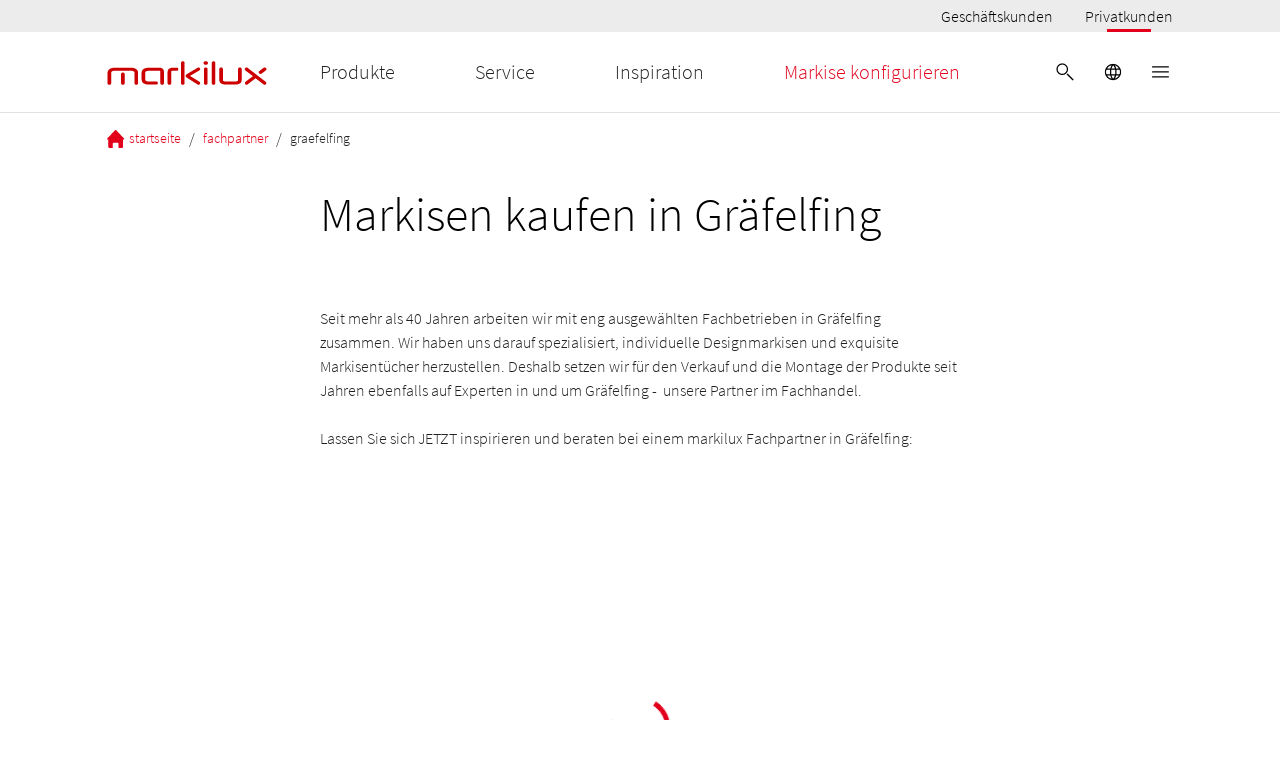

--- FILE ---
content_type: text/html; charset=utf-8
request_url: https://www.markilux.com/de-de/retailer/graefelfing
body_size: 28725
content:
<!DOCTYPE html><html lang="de-DE"><head><script type="text/javascript">
                    window.dataLayer = window.dataLayer || []; 
                    function gtag() { window.dataLayer.push(arguments); };
                    gtag('consent', 'default', {
                      ad_user_data: 'denied',
                      ad_personalization: 'denied',
                      ad_storage: 'denied',
                      analytics_storage: 'denied',
                      wait_for_update: 2000, // milliseconds to wait for update
                    });
                  gtag('set', 'ads_data_redaction', true); 
                </script><script data-language="de" id="usercentrics-cmp" src="https://web.cmp.usercentrics.eu/ui/loader.js" data-settings-id="LRPsNVa_G" data-draft="false" async=""></script><meta data-privacy-proxy-server="https://privacy-proxy-server.usercentrics.eu"/><script type="application/javascript" src="https://privacy-proxy.usercentrics.eu/latest/uc-block.bundle.js"></script><script type="application/ld+json">{"@context":"https://schema.org","@type":"BreadcrumbList","itemListElement":[{"@type":"ListItem","position":1,"name":"startseite","item":"https://www.markilux.com/de-de/"},{"@type":"ListItem","position":2,"name":"fachpartner","item":"https://www.markilux.com/de-de/retailer"},{"@type":"ListItem","position":3,"name":"graefelfing","item":"https://www.markilux.com/de-de/retailer/graefelfing"}]}</script><script type="application/ld+json">{"@context":"https://schema.org","@type":"WebSite","name":"markilux","url":"https://www.markilux.com/"}</script><meta charSet="utf-8"/><meta name="author" content="markilux"/><meta name="viewport" content="width=device-width, initial-scale=1"/><meta name="robots" content="index, follow"/><link rel="canonical" href="https://www.markilux.com/de-de/retailer/graefelfing"/><link rel="icon" href="/public/favicon.jpg" type="image/jpeg"/><link rel="alternate" href="https://www.markilux.com/de-de/fachpartner/graefelfing" hrefLang="de-DE"/><link rel="alternate" href="https://www.markilux.com/en-de/retailer/graefelfing" hrefLang="en-DE"/><title property="og:title">markilux Markisen kaufen in Graefelfing</title><meta property="og:description" name="description" content="Markisen in Graefelfing vom Marktführer markilux. Passende Lösungen für Wintergärten und mehr. Jetzt ansehen!"/><link rel="preload" as="font" href="/_static/assets/source-sans-pro-v14-latin-300.d2c7d5c5c14c18a7505a565216163342.woff2" type="font/woff2" crossorigin="anonymous"/><link rel="preload" as="font" href="/_static/assets/source-sans-pro-v14-latin-regular.f74389bd42b524dffbb4a5d20d361a25.woff2" type="font/woff2" crossorigin="anonymous"/><meta name="emotion-insertion-point" content=""/><style data-emotion="mui-styling-global 0"></style><style data-emotion="mui-styling-global qdju6d">html{-webkit-font-smoothing:antialiased;-moz-osx-font-smoothing:grayscale;box-sizing:border-box;-webkit-text-size-adjust:100%;}*,*::before,*::after{box-sizing:inherit;}strong,b{font-weight:700;}body{margin:0;color:rgba(0, 0, 0, 0.87);font-weight:300;line-height:1.5;font-size:1rem;font-family:Source Sans Pro,sans-serif;background-color:#fff;}@media (min-width:1920px){body{font-size:1.25rem;}}@media print{body{background-color:#fff;}}body::backdrop{background-color:#fff;}@font-face{font-family:Source Sans Pro;font-style:normal;font-display:swap;font-weight:300;src:local('Source Sans Pro Light'),url(/_static/assets/source-sans-pro-v14-latin-300.d2c7d5c5c14c18a7505a565216163342.woff2) format('woff2');unicode-range:U+0000-00FF,wU+0131,U+0152-0153,U+02BB-02BC,U+02C6,U+02DA,U+02DC,U+2000-206F,U+2074,U+20AC,U+2122,U+2191,U+2193,U+2212,U+2215,U+FEFF;}@font-face{font-family:Source Sans Pro;font-style:normal;font-display:swap;font-weight:400;src:local('Source Sans Pro Regular'),url(/_static/assets/source-sans-pro-v14-latin-regular.f74389bd42b524dffbb4a5d20d361a25.woff2) format('woff2');unicode-range:U+0000-00FF,U+0131,U+0152-0153,U+02BB-02BC,U+02C6,U+02DA,U+02DC,U+2000-206F,U+2074,U+20AC,U+2122,U+2191,U+2193,U+2212,U+2215,U+FEFF;}body{background-color:#ffffff;overflow-x:hidden;}.image-with-hover{-webkit-transition:-webkit-transform 1s ease-in-out;transition:transform 1s ease-in-out;-webkit-backface-visibility:hidden;-moz-backface-visibility:hidden;-ms-backface-visibility:hidden;}@media (hover: hover) and (pointer: fine){.image-with-hover:hover{-webkit-transform:scale(1.13);-moz-transform:scale(1.13);-ms-transform:scale(1.13);transform:scale(1.13);}}.pac-container{z-index:100000;box-shadow:0px 2px 2px -1px rgba(0,0,0,0.05),0px 4px 5px 0px rgba(0,0,0,0.05),0px 1px 10px 0px rgba(0,0,0,0.05);border:1px solid #e7e7e7;}.pac-item-query,.pac-matched{font-size:14px;color:#616161;}.pac-item{font-size:12px;}</style><style data-emotion="mui-styling-global animation-61bdi0">@-webkit-keyframes animation-61bdi0{0%{-webkit-transform:rotate(0deg);-moz-transform:rotate(0deg);-ms-transform:rotate(0deg);transform:rotate(0deg);}100%{-webkit-transform:rotate(360deg);-moz-transform:rotate(360deg);-ms-transform:rotate(360deg);transform:rotate(360deg);}}@keyframes animation-61bdi0{0%{-webkit-transform:rotate(0deg);-moz-transform:rotate(0deg);-ms-transform:rotate(0deg);transform:rotate(0deg);}100%{-webkit-transform:rotate(360deg);-moz-transform:rotate(360deg);-ms-transform:rotate(360deg);transform:rotate(360deg);}}</style><style data-emotion="mui-styling-global animation-1o38n3e">@-webkit-keyframes animation-1o38n3e{0%{stroke-dasharray:1px,200px;stroke-dashoffset:0;}50%{stroke-dasharray:100px,200px;stroke-dashoffset:-15px;}100%{stroke-dasharray:1px,200px;stroke-dashoffset:-126px;}}@keyframes animation-1o38n3e{0%{stroke-dasharray:1px,200px;stroke-dashoffset:0;}50%{stroke-dasharray:100px,200px;stroke-dashoffset:-15px;}100%{stroke-dasharray:1px,200px;stroke-dashoffset:-126px;}}</style><style data-emotion="mui-styling 1nhzdb5 1d3bbye 1ik9lvv 20gyai cw6vci 1ft69e1 142hby3 tywlkx t6e4th s9ymrl 1e7dmz7 s5mt5a 1dtzpn 2le2hy v3z1wi 5tz91k 1y7cwct hkx3jt 13cu5ow 1ycexhs 1k26wu6 1y5bpvt deih4v u81msc me4j3y 16228d9 l3fi0l fda3gu 1e3hbau 1unvlbi 1hwfhvo 51eq8m 35c5uv 1p4t20i 1nd5pgh 19fb1be w8xlmq 190sm7q 116w2oa 16luzdu 1au9qiw fynu7n l4u3y0 10j0r77 i3pbo 1woz9nl abqyn 15830to 9vd5ud bqyxm0 sgbbgb m8ouet 4ejps8 13odlrs 1dync2n d6pgci 1me2gch 1kwhskm 16hhtir 2ag6jd 14ymzxx 1oxcvf9 14258qt vvjb7o p4tcvj 1oa82zb 1wavjlf 1pjoqz1 1c95dx1 19lgvq3 1m0jcga 1wlt6je yahwa9 drk3n9 u1oaus 1sr4vyg 43mvff 1wxaqej ypbn4y wnfue5 h21osn 1b8uc0m f8wb7g kp2m0a p6nquz 1cbf1l2 dvt22l">.mui-styling-1nhzdb5{padding-top:98px;}@media (min-width:960px){.mui-styling-1nhzdb5{padding-top:114px;}}@media(orientation: landscape){.mui-styling-1nhzdb5{padding-top:98px;}}.mui-styling-1d3bbye{box-sizing:border-box;display:-webkit-box;display:-webkit-flex;display:-ms-flexbox;display:flex;-webkit-box-flex-wrap:wrap;-webkit-flex-wrap:wrap;-ms-flex-wrap:wrap;flex-wrap:wrap;width:100%;-webkit-flex-direction:row;-ms-flex-direction:row;flex-direction:row;}.mui-styling-1ik9lvv{box-sizing:border-box;margin:0;-webkit-flex-direction:row;-ms-flex-direction:row;flex-direction:row;-webkit-flex-basis:8.333333%;-ms-flex-preferred-size:8.333333%;flex-basis:8.333333%;-webkit-box-flex:0;-webkit-flex-grow:0;-ms-flex-positive:0;flex-grow:0;max-width:8.333333%;}@media (min-width:600px){.mui-styling-1ik9lvv{-webkit-flex-basis:8.333333%;-ms-flex-preferred-size:8.333333%;flex-basis:8.333333%;-webkit-box-flex:0;-webkit-flex-grow:0;-ms-flex-positive:0;flex-grow:0;max-width:8.333333%;}}@media (min-width:960px){.mui-styling-1ik9lvv{-webkit-flex-basis:25%;-ms-flex-preferred-size:25%;flex-basis:25%;-webkit-box-flex:0;-webkit-flex-grow:0;-ms-flex-positive:0;flex-grow:0;max-width:25%;}}@media (min-width:1280px){.mui-styling-1ik9lvv{-webkit-flex-basis:25%;-ms-flex-preferred-size:25%;flex-basis:25%;-webkit-box-flex:0;-webkit-flex-grow:0;-ms-flex-positive:0;flex-grow:0;max-width:25%;}}@media (min-width:1920px){.mui-styling-1ik9lvv{-webkit-flex-basis:25%;-ms-flex-preferred-size:25%;flex-basis:25%;-webkit-box-flex:0;-webkit-flex-grow:0;-ms-flex-positive:0;flex-grow:0;max-width:25%;}}.mui-styling-20gyai{box-sizing:border-box;display:-webkit-box;display:-webkit-flex;display:-ms-flexbox;display:flex;-webkit-box-flex-wrap:wrap;-webkit-flex-wrap:wrap;-ms-flex-wrap:wrap;flex-wrap:wrap;width:100%;margin:0;-webkit-flex-direction:row;-ms-flex-direction:row;flex-direction:row;-webkit-flex-basis:83.333333%;-ms-flex-preferred-size:83.333333%;flex-basis:83.333333%;-webkit-box-flex:0;-webkit-flex-grow:0;-ms-flex-positive:0;flex-grow:0;max-width:83.333333%;}@media (min-width:600px){.mui-styling-20gyai{-webkit-flex-basis:83.333333%;-ms-flex-preferred-size:83.333333%;flex-basis:83.333333%;-webkit-box-flex:0;-webkit-flex-grow:0;-ms-flex-positive:0;flex-grow:0;max-width:83.333333%;}}@media (min-width:960px){.mui-styling-20gyai{-webkit-flex-basis:50%;-ms-flex-preferred-size:50%;flex-basis:50%;-webkit-box-flex:0;-webkit-flex-grow:0;-ms-flex-positive:0;flex-grow:0;max-width:50%;}}@media (min-width:1280px){.mui-styling-20gyai{-webkit-flex-basis:50%;-ms-flex-preferred-size:50%;flex-basis:50%;-webkit-box-flex:0;-webkit-flex-grow:0;-ms-flex-positive:0;flex-grow:0;max-width:50%;}}@media (min-width:1920px){.mui-styling-20gyai{-webkit-flex-basis:50%;-ms-flex-preferred-size:50%;flex-basis:50%;-webkit-box-flex:0;-webkit-flex-grow:0;-ms-flex-positive:0;flex-grow:0;max-width:50%;}}.mui-styling-cw6vci{width:100%;height:calc(100% - 00px);max-width:100%;margin-top:0px;margin-bottom:0px;}@media (max-width:599.95px){.mui-styling-cw6vci{height:calc(100% - 0px);margin-top:0px;margin-bottom:0px;}}.mui-styling-1ft69e1{width:100vw;position:relative;left:50%;margin-left:-50vw;overflow:visible;}.mui-styling-142hby3{background-color:#fff;color:rgba(0, 0, 0, 0.87);-webkit-transition:box-shadow 300ms cubic-bezier(0.4, 0, 0.2, 1) 0ms;transition:box-shadow 300ms cubic-bezier(0.4, 0, 0.2, 1) 0ms;box-shadow:var(--Paper-shadow);background-image:var(--Paper-overlay);display:-webkit-box;display:-webkit-flex;display:-ms-flexbox;display:flex;-webkit-flex-direction:column;-ms-flex-direction:column;flex-direction:column;width:100%;box-sizing:border-box;-webkit-flex-shrink:0;-ms-flex-negative:0;flex-shrink:0;position:fixed;z-index:1100;top:0;left:auto;right:0;--AppBar-background:#ffffff;--AppBar-color:#000;background-color:var(--AppBar-background);color:var(--AppBar-color);}@media print{.mui-styling-142hby3{position:absolute;}}.mui-styling-tywlkx{box-sizing:border-box;margin:0;-webkit-flex-direction:row;-ms-flex-direction:row;flex-direction:row;-webkit-flex-basis:91.666667%;-ms-flex-preferred-size:91.666667%;flex-basis:91.666667%;-webkit-box-flex:0;-webkit-flex-grow:0;-ms-flex-positive:0;flex-grow:0;max-width:91.666667%;}@media (min-width:600px){.mui-styling-tywlkx{-webkit-flex-basis:91.666667%;-ms-flex-preferred-size:91.666667%;flex-basis:91.666667%;-webkit-box-flex:0;-webkit-flex-grow:0;-ms-flex-positive:0;flex-grow:0;max-width:91.666667%;}}@media (min-width:960px){.mui-styling-tywlkx{-webkit-flex-basis:91.666667%;-ms-flex-preferred-size:91.666667%;flex-basis:91.666667%;-webkit-box-flex:0;-webkit-flex-grow:0;-ms-flex-positive:0;flex-grow:0;max-width:91.666667%;}}@media (min-width:1280px){.mui-styling-tywlkx{-webkit-flex-basis:91.666667%;-ms-flex-preferred-size:91.666667%;flex-basis:91.666667%;-webkit-box-flex:0;-webkit-flex-grow:0;-ms-flex-positive:0;flex-grow:0;max-width:91.666667%;}}@media (min-width:1920px){.mui-styling-tywlkx{-webkit-flex-basis:91.666667%;-ms-flex-preferred-size:91.666667%;flex-basis:91.666667%;-webkit-box-flex:0;-webkit-flex-grow:0;-ms-flex-positive:0;flex-grow:0;max-width:91.666667%;}}.mui-styling-t6e4th{width:100%;display:-webkit-box;display:-webkit-flex;display:-ms-flexbox;display:flex;-webkit-flex-direction:row;-ms-flex-direction:row;flex-direction:row;-webkit-box-pack:end;-ms-flex-pack:end;-webkit-justify-content:flex-end;justify-content:flex-end;background-color:#ececec;margin-bottom:8px;}@media (min-width:600px){.mui-styling-t6e4th{margin-bottom:16px;}}.mui-styling-s9ymrl{margin:0;font:inherit;line-height:inherit;letter-spacing:inherit;color:#ffffff;-webkit-text-decoration:underline;text-decoration:underline;text-decoration-color:var(--Link-underlineColor);--Link-underlineColor:rgba(255, 255, 255, 0.4);-webkit-text-decoration:none;text-decoration:none;}.mui-styling-s9ymrl:hover{text-decoration-color:inherit;}.mui-styling-1e7dmz7{min-height:32px;min-width:50px;margin-left:32px;position:relative;display:-webkit-box;display:-webkit-flex;display:-ms-flexbox;display:flex;-webkit-flex-direction:row;-ms-flex-direction:row;flex-direction:row;-webkit-box-pack:center;-ms-flex-pack:center;-webkit-justify-content:center;justify-content:center;-webkit-align-items:center;-webkit-box-align:center;-ms-flex-align:center;align-items:center;background-color:#ececec;}.mui-styling-s5mt5a{margin:0;font-weight:300;line-height:1.5;font-size:1rem;font-family:Source Sans Pro,sans-serif;color:#000;font-weight:300;}@media (min-width:1920px){.mui-styling-s5mt5a{font-size:1.25rem;}}.mui-styling-1dtzpn{position:absolute;bottom:0;left:25%;width:50%;height:3px;background-color:#e2001a;}.mui-styling-2le2hy{box-sizing:border-box;margin:0;-webkit-flex-direction:row;-ms-flex-direction:row;flex-direction:row;-webkit-flex-basis:8.333333%;-ms-flex-preferred-size:8.333333%;flex-basis:8.333333%;-webkit-box-flex:0;-webkit-flex-grow:0;-ms-flex-positive:0;flex-grow:0;max-width:8.333333%;background-color:#ececec;margin-bottom:8px;}@media (min-width:600px){.mui-styling-2le2hy{-webkit-flex-basis:8.333333%;-ms-flex-preferred-size:8.333333%;flex-basis:8.333333%;-webkit-box-flex:0;-webkit-flex-grow:0;-ms-flex-positive:0;flex-grow:0;max-width:8.333333%;}}@media (min-width:960px){.mui-styling-2le2hy{-webkit-flex-basis:8.333333%;-ms-flex-preferred-size:8.333333%;flex-basis:8.333333%;-webkit-box-flex:0;-webkit-flex-grow:0;-ms-flex-positive:0;flex-grow:0;max-width:8.333333%;}}@media (min-width:1280px){.mui-styling-2le2hy{-webkit-flex-basis:8.333333%;-ms-flex-preferred-size:8.333333%;flex-basis:8.333333%;-webkit-box-flex:0;-webkit-flex-grow:0;-ms-flex-positive:0;flex-grow:0;max-width:8.333333%;}}@media (min-width:1920px){.mui-styling-2le2hy{-webkit-flex-basis:8.333333%;-ms-flex-preferred-size:8.333333%;flex-basis:8.333333%;-webkit-box-flex:0;-webkit-flex-grow:0;-ms-flex-positive:0;flex-grow:0;max-width:8.333333%;}}@media (min-width:600px){.mui-styling-2le2hy{margin-bottom:16px;}}.mui-styling-v3z1wi{box-sizing:border-box;display:-webkit-box;display:-webkit-flex;display:-ms-flexbox;display:flex;-webkit-box-flex-wrap:wrap;-webkit-flex-wrap:wrap;-ms-flex-wrap:wrap;flex-wrap:wrap;width:100%;-webkit-flex-direction:row;-ms-flex-direction:row;flex-direction:row;-webkit-align-items:center;-webkit-box-align:center;-ms-flex-align:center;align-items:center;}.mui-styling-5tz91k{box-sizing:border-box;margin:0;-webkit-flex-direction:row;-ms-flex-direction:row;flex-direction:row;-webkit-flex-basis:8.333333%;-ms-flex-preferred-size:8.333333%;flex-basis:8.333333%;-webkit-box-flex:0;-webkit-flex-grow:0;-ms-flex-positive:0;flex-grow:0;max-width:8.333333%;}@media (min-width:600px){.mui-styling-5tz91k{-webkit-flex-basis:8.333333%;-ms-flex-preferred-size:8.333333%;flex-basis:8.333333%;-webkit-box-flex:0;-webkit-flex-grow:0;-ms-flex-positive:0;flex-grow:0;max-width:8.333333%;}}@media (min-width:960px){.mui-styling-5tz91k{-webkit-flex-basis:8.333333%;-ms-flex-preferred-size:8.333333%;flex-basis:8.333333%;-webkit-box-flex:0;-webkit-flex-grow:0;-ms-flex-positive:0;flex-grow:0;max-width:8.333333%;}}@media (min-width:1280px){.mui-styling-5tz91k{-webkit-flex-basis:8.333333%;-ms-flex-preferred-size:8.333333%;flex-basis:8.333333%;-webkit-box-flex:0;-webkit-flex-grow:0;-ms-flex-positive:0;flex-grow:0;max-width:8.333333%;}}@media (min-width:1920px){.mui-styling-5tz91k{-webkit-flex-basis:8.333333%;-ms-flex-preferred-size:8.333333%;flex-basis:8.333333%;-webkit-box-flex:0;-webkit-flex-grow:0;-ms-flex-positive:0;flex-grow:0;max-width:8.333333%;}}.mui-styling-1y7cwct{box-sizing:border-box;margin:0;-webkit-flex-direction:row;-ms-flex-direction:row;flex-direction:row;-webkit-flex-basis:41.666667%;-ms-flex-preferred-size:41.666667%;flex-basis:41.666667%;-webkit-box-flex:0;-webkit-flex-grow:0;-ms-flex-positive:0;flex-grow:0;max-width:41.666667%;}@media (min-width:600px){.mui-styling-1y7cwct{-webkit-flex-basis:41.666667%;-ms-flex-preferred-size:41.666667%;flex-basis:41.666667%;-webkit-box-flex:0;-webkit-flex-grow:0;-ms-flex-positive:0;flex-grow:0;max-width:41.666667%;}}@media (min-width:960px){.mui-styling-1y7cwct{-webkit-flex-basis:16.666667%;-ms-flex-preferred-size:16.666667%;flex-basis:16.666667%;-webkit-box-flex:0;-webkit-flex-grow:0;-ms-flex-positive:0;flex-grow:0;max-width:16.666667%;}}@media (min-width:1280px){.mui-styling-1y7cwct{-webkit-flex-basis:16.666667%;-ms-flex-preferred-size:16.666667%;flex-basis:16.666667%;-webkit-box-flex:0;-webkit-flex-grow:0;-ms-flex-positive:0;flex-grow:0;max-width:16.666667%;}}@media (min-width:1920px){.mui-styling-1y7cwct{-webkit-flex-basis:16.666667%;-ms-flex-preferred-size:16.666667%;flex-basis:16.666667%;-webkit-box-flex:0;-webkit-flex-grow:0;-ms-flex-positive:0;flex-grow:0;max-width:16.666667%;}}.mui-styling-hkx3jt{display:-webkit-inline-box;display:-webkit-inline-flex;display:-ms-inline-flexbox;display:inline-flex;-webkit-align-items:center;-webkit-box-align:center;-ms-flex-align:center;align-items:center;-webkit-box-pack:center;-ms-flex-pack:center;-webkit-justify-content:center;justify-content:center;position:relative;box-sizing:border-box;-webkit-tap-highlight-color:transparent;background-color:transparent;outline:0;border:0;margin:0;border-radius:0;padding:0;cursor:pointer;-webkit-user-select:none;-moz-user-select:none;-ms-user-select:none;user-select:none;vertical-align:middle;-moz-appearance:none;-webkit-appearance:none;-webkit-text-decoration:none;text-decoration:none;color:inherit;}.mui-styling-hkx3jt::-moz-focus-inner{border-style:none;}.mui-styling-hkx3jt.Mui-disabled{pointer-events:none;cursor:default;}@media print{.mui-styling-hkx3jt{-webkit-print-color-adjust:exact;color-adjust:exact;}}.mui-styling-13cu5ow{box-sizing:border-box;margin:0;-webkit-flex-direction:row;-ms-flex-direction:row;flex-direction:row;}@media (min-width:960px){.mui-styling-13cu5ow{-webkit-flex-basis:50%;-ms-flex-preferred-size:50%;flex-basis:50%;-webkit-box-flex:0;-webkit-flex-grow:0;-ms-flex-positive:0;flex-grow:0;max-width:50%;}}@media (min-width:1280px){.mui-styling-13cu5ow{-webkit-flex-basis:50%;-ms-flex-preferred-size:50%;flex-basis:50%;-webkit-box-flex:0;-webkit-flex-grow:0;-ms-flex-positive:0;flex-grow:0;max-width:50%;}}@media (min-width:1920px){.mui-styling-13cu5ow{-webkit-flex-basis:50%;-ms-flex-preferred-size:50%;flex-basis:50%;-webkit-box-flex:0;-webkit-flex-grow:0;-ms-flex-positive:0;flex-grow:0;max-width:50%;}}.mui-styling-1ycexhs{margin:0;font:inherit;line-height:inherit;letter-spacing:inherit;color:#ffffff;-webkit-text-decoration:none;text-decoration:none;}.mui-styling-1ycexhs:hover{-webkit-text-decoration:underline;text-decoration:underline;}.mui-styling-1k26wu6{margin:0;font-weight:300;line-height:1.2;font-size:1.25rem;font-family:Source Sans Pro,sans-serif;color:rgba(0, 0, 0, 0.87);}@media (min-width:1920px){.mui-styling-1k26wu6{font-size:1.675rem;}}.mui-styling-1y5bpvt{margin:0;font-weight:300;line-height:1.2;font-size:1.25rem;font-family:Source Sans Pro,sans-serif;color:#e2001a;}@media (min-width:1920px){.mui-styling-1y5bpvt{font-size:1.675rem;}}.mui-styling-deih4v{display:-webkit-inline-box;display:-webkit-inline-flex;display:-ms-inline-flexbox;display:inline-flex;-webkit-align-items:center;-webkit-box-align:center;-ms-flex-align:center;align-items:center;-webkit-box-pack:center;-ms-flex-pack:center;-webkit-justify-content:center;justify-content:center;position:relative;box-sizing:border-box;-webkit-tap-highlight-color:transparent;background-color:transparent;outline:0;border:0;margin:0;border-radius:0;padding:0;cursor:pointer;-webkit-user-select:none;-moz-user-select:none;-ms-user-select:none;user-select:none;vertical-align:middle;-moz-appearance:none;-webkit-appearance:none;-webkit-text-decoration:none;text-decoration:none;color:inherit;text-align:center;-webkit-flex:0 0 auto;-ms-flex:0 0 auto;flex:0 0 auto;font-size:1.5rem;padding:8px;border-radius:50%;color:rgba(0, 0, 0, 0.54);-webkit-transition:background-color 150ms cubic-bezier(0.4, 0, 0.2, 1) 0ms;transition:background-color 150ms cubic-bezier(0.4, 0, 0.2, 1) 0ms;--IconButton-hoverBg:rgba(0, 0, 0, 0.04);padding:12px;font-size:1.75rem;}.mui-styling-deih4v::-moz-focus-inner{border-style:none;}.mui-styling-deih4v.Mui-disabled{pointer-events:none;cursor:default;}@media print{.mui-styling-deih4v{-webkit-print-color-adjust:exact;color-adjust:exact;}}.mui-styling-deih4v:hover{background-color:var(--IconButton-hoverBg);}@media (hover: none){.mui-styling-deih4v:hover{background-color:transparent;}}.mui-styling-deih4v.Mui-disabled{background-color:transparent;color:rgba(0, 0, 0, 0.26);}.mui-styling-deih4v.MuiIconButton-loading{color:transparent;}.mui-styling-u81msc{-webkit-user-select:none;-moz-user-select:none;-ms-user-select:none;user-select:none;width:1em;height:1em;display:inline-block;-webkit-flex-shrink:0;-ms-flex-negative:0;flex-shrink:0;-webkit-transition:fill 200ms cubic-bezier(0.4, 0, 0.2, 1) 0ms;transition:fill 200ms cubic-bezier(0.4, 0, 0.2, 1) 0ms;font-size:1.5rem;}.mui-styling-me4j3y{box-sizing:border-box;margin:0;-webkit-flex-direction:row;-ms-flex-direction:row;flex-direction:row;}@media (min-width:600px){.mui-styling-me4j3y{-webkit-flex-basis:25%;-ms-flex-preferred-size:25%;flex-basis:25%;-webkit-box-flex:0;-webkit-flex-grow:0;-ms-flex-positive:0;flex-grow:0;max-width:25%;}}@media (min-width:960px){.mui-styling-me4j3y{-webkit-flex-basis:50%;-ms-flex-preferred-size:50%;flex-basis:50%;-webkit-box-flex:0;-webkit-flex-grow:0;-ms-flex-positive:0;flex-grow:0;max-width:50%;}}@media (min-width:1280px){.mui-styling-me4j3y{-webkit-flex-basis:50%;-ms-flex-preferred-size:50%;flex-basis:50%;-webkit-box-flex:0;-webkit-flex-grow:0;-ms-flex-positive:0;flex-grow:0;max-width:50%;}}@media (min-width:1920px){.mui-styling-me4j3y{-webkit-flex-basis:50%;-ms-flex-preferred-size:50%;flex-basis:50%;-webkit-box-flex:0;-webkit-flex-grow:0;-ms-flex-positive:0;flex-grow:0;max-width:50%;}}.mui-styling-16228d9{box-sizing:border-box;margin:0;-webkit-flex-direction:row;-ms-flex-direction:row;flex-direction:row;}@media (min-width:600px){.mui-styling-16228d9{-webkit-flex-basis:16.666667%;-ms-flex-preferred-size:16.666667%;flex-basis:16.666667%;-webkit-box-flex:0;-webkit-flex-grow:0;-ms-flex-positive:0;flex-grow:0;max-width:16.666667%;}}@media (min-width:960px){.mui-styling-16228d9{-webkit-flex-basis:16.666667%;-ms-flex-preferred-size:16.666667%;flex-basis:16.666667%;-webkit-box-flex:0;-webkit-flex-grow:0;-ms-flex-positive:0;flex-grow:0;max-width:16.666667%;}}@media (min-width:1280px){.mui-styling-16228d9{-webkit-flex-basis:16.666667%;-ms-flex-preferred-size:16.666667%;flex-basis:16.666667%;-webkit-box-flex:0;-webkit-flex-grow:0;-ms-flex-positive:0;flex-grow:0;max-width:16.666667%;}}@media (min-width:1920px){.mui-styling-16228d9{-webkit-flex-basis:16.666667%;-ms-flex-preferred-size:16.666667%;flex-basis:16.666667%;-webkit-box-flex:0;-webkit-flex-grow:0;-ms-flex-positive:0;flex-grow:0;max-width:16.666667%;}}.mui-styling-l3fi0l{box-sizing:border-box;margin:0;-webkit-flex-direction:row;-ms-flex-direction:row;flex-direction:row;}@media (min-width:960px){.mui-styling-l3fi0l{-webkit-flex-basis:16.666667%;-ms-flex-preferred-size:16.666667%;flex-basis:16.666667%;-webkit-box-flex:0;-webkit-flex-grow:0;-ms-flex-positive:0;flex-grow:0;max-width:16.666667%;}}@media (min-width:1280px){.mui-styling-l3fi0l{-webkit-flex-basis:16.666667%;-ms-flex-preferred-size:16.666667%;flex-basis:16.666667%;-webkit-box-flex:0;-webkit-flex-grow:0;-ms-flex-positive:0;flex-grow:0;max-width:16.666667%;}}@media (min-width:1920px){.mui-styling-l3fi0l{-webkit-flex-basis:16.666667%;-ms-flex-preferred-size:16.666667%;flex-basis:16.666667%;-webkit-box-flex:0;-webkit-flex-grow:0;-ms-flex-positive:0;flex-grow:0;max-width:16.666667%;}}.mui-styling-fda3gu{box-sizing:border-box;display:-webkit-box;display:-webkit-flex;display:-ms-flexbox;display:flex;-webkit-box-flex-wrap:wrap;-webkit-flex-wrap:wrap;-ms-flex-wrap:wrap;flex-wrap:wrap;width:100%;-webkit-flex-direction:row;-ms-flex-direction:row;flex-direction:row;margin:16px 0px;}.mui-styling-1e3hbau{box-sizing:border-box;-webkit-flex-direction:row;-ms-flex-direction:row;flex-direction:row;-webkit-flex-basis:8.333333%;-ms-flex-preferred-size:8.333333%;flex-basis:8.333333%;-webkit-box-flex:0;-webkit-flex-grow:0;-ms-flex-positive:0;flex-grow:0;max-width:8.333333%;}@media (min-width:600px){.mui-styling-1e3hbau{-webkit-flex-basis:8.333333%;-ms-flex-preferred-size:8.333333%;flex-basis:8.333333%;-webkit-box-flex:0;-webkit-flex-grow:0;-ms-flex-positive:0;flex-grow:0;max-width:8.333333%;}}@media (min-width:960px){.mui-styling-1e3hbau{-webkit-flex-basis:8.333333%;-ms-flex-preferred-size:8.333333%;flex-basis:8.333333%;-webkit-box-flex:0;-webkit-flex-grow:0;-ms-flex-positive:0;flex-grow:0;max-width:8.333333%;}}@media (min-width:1280px){.mui-styling-1e3hbau{-webkit-flex-basis:8.333333%;-ms-flex-preferred-size:8.333333%;flex-basis:8.333333%;-webkit-box-flex:0;-webkit-flex-grow:0;-ms-flex-positive:0;flex-grow:0;max-width:8.333333%;}}@media (min-width:1920px){.mui-styling-1e3hbau{-webkit-flex-basis:8.333333%;-ms-flex-preferred-size:8.333333%;flex-basis:8.333333%;-webkit-box-flex:0;-webkit-flex-grow:0;-ms-flex-positive:0;flex-grow:0;max-width:8.333333%;}}.mui-styling-1unvlbi{box-sizing:border-box;margin:0;-webkit-flex-direction:row;-ms-flex-direction:row;flex-direction:row;-webkit-flex-basis:83.333333%;-ms-flex-preferred-size:83.333333%;flex-basis:83.333333%;-webkit-box-flex:0;-webkit-flex-grow:0;-ms-flex-positive:0;flex-grow:0;max-width:83.333333%;}@media (min-width:600px){.mui-styling-1unvlbi{-webkit-flex-basis:83.333333%;-ms-flex-preferred-size:83.333333%;flex-basis:83.333333%;-webkit-box-flex:0;-webkit-flex-grow:0;-ms-flex-positive:0;flex-grow:0;max-width:83.333333%;}}@media (min-width:960px){.mui-styling-1unvlbi{-webkit-flex-basis:83.333333%;-ms-flex-preferred-size:83.333333%;flex-basis:83.333333%;-webkit-box-flex:0;-webkit-flex-grow:0;-ms-flex-positive:0;flex-grow:0;max-width:83.333333%;}}@media (min-width:1280px){.mui-styling-1unvlbi{-webkit-flex-basis:83.333333%;-ms-flex-preferred-size:83.333333%;flex-basis:83.333333%;-webkit-box-flex:0;-webkit-flex-grow:0;-ms-flex-positive:0;flex-grow:0;max-width:83.333333%;}}@media (min-width:1920px){.mui-styling-1unvlbi{-webkit-flex-basis:83.333333%;-ms-flex-preferred-size:83.333333%;flex-basis:83.333333%;-webkit-box-flex:0;-webkit-flex-grow:0;-ms-flex-positive:0;flex-grow:0;max-width:83.333333%;}}.mui-styling-1hwfhvo{margin:0;font-weight:300;line-height:1.5;font-size:1rem;font-family:Source Sans Pro,sans-serif;color:rgba(0, 0, 0, 0.6);margin-top:12px;color:#212121;}@media (min-width:1920px){.mui-styling-1hwfhvo{font-size:1.25rem;}}.mui-styling-51eq8m{display:-webkit-box;display:-webkit-flex;display:-ms-flexbox;display:flex;-webkit-box-flex-wrap:wrap;-webkit-flex-wrap:wrap;-ms-flex-wrap:wrap;flex-wrap:wrap;-webkit-align-items:center;-webkit-box-align:center;-ms-flex-align:center;align-items:center;padding:0;margin:0;list-style:none;}.mui-styling-35c5uv{margin:0;font:inherit;line-height:inherit;letter-spacing:inherit;color:#ffffff;-webkit-text-decoration:none;text-decoration:none;font-size:0.875rem;display:-webkit-box;display:-webkit-flex;display:-ms-flexbox;display:flex;color:#e2001a;}.mui-styling-1p4t20i{-webkit-user-select:none;-moz-user-select:none;-ms-user-select:none;user-select:none;width:1em;height:1em;display:inline-block;-webkit-flex-shrink:0;-ms-flex-negative:0;flex-shrink:0;-webkit-transition:fill 200ms cubic-bezier(0.4, 0, 0.2, 1) 0ms;transition:fill 200ms cubic-bezier(0.4, 0, 0.2, 1) 0ms;font-size:1.5rem;margin-right:4px;margin-top:2px;width:18px;height:18px;}.mui-styling-1nd5pgh{display:-webkit-box;display:-webkit-flex;display:-ms-flexbox;display:flex;-webkit-user-select:none;-moz-user-select:none;-ms-user-select:none;user-select:none;margin-left:8px;margin-right:8px;}.mui-styling-19fb1be{margin:0;font-weight:300;line-height:1.5;font-size:0.875rem;font-family:Source Sans Pro,sans-serif;color:#212121;display:-webkit-box;display:-webkit-flex;display:-ms-flexbox;display:flex;}.mui-styling-w8xlmq{-webkit-flex:0 0 auto;-ms-flex:0 0 auto;flex:0 0 auto;}.mui-styling-w8xlmq .MuiDrawer-paper{z-index:-1!important;}.mui-styling-190sm7q{background-color:#fff;color:rgba(0, 0, 0, 0.87);-webkit-transition:box-shadow 300ms cubic-bezier(0.4, 0, 0.2, 1) 0ms;transition:box-shadow 300ms cubic-bezier(0.4, 0, 0.2, 1) 0ms;box-shadow:var(--Paper-shadow);background-image:var(--Paper-overlay);overflow-y:auto;display:-webkit-box;display:-webkit-flex;display:-ms-flexbox;display:flex;-webkit-flex-direction:column;-ms-flex-direction:column;flex-direction:column;height:100%;-webkit-flex:1 0 auto;-ms-flex:1 0 auto;flex:1 0 auto;z-index:1200;-webkit-overflow-scrolling:touch;position:fixed;top:0;outline:0;top:0;left:0;right:0;height:auto;max-height:100%;border-bottom:1px solid rgba(0, 0, 0, 0.12);}.mui-styling-116w2oa{position:fixed;display:-webkit-box;display:-webkit-flex;display:-ms-flexbox;display:flex;-webkit-align-items:center;-webkit-box-align:center;-ms-flex-align:center;align-items:center;-webkit-box-pack:center;-ms-flex-pack:center;-webkit-justify-content:center;justify-content:center;right:0;bottom:0;top:0;left:0;background-color:rgba(0, 0, 0, 0.5);-webkit-tap-highlight-color:transparent;background-color:rgba(0,0,0,0.7);}.mui-styling-16luzdu{width:100%;height:calc(100% - 40px);max-width:100%;margin-top:20px;margin-bottom:20px;}@media (max-width:599.95px){.mui-styling-16luzdu{height:calc(100% - 20px);margin-top:10px;margin-bottom:10px;}}.mui-styling-1au9qiw{box-sizing:border-box;margin:0;-webkit-flex-direction:row;-ms-flex-direction:row;flex-direction:row;-webkit-flex-basis:100%;-ms-flex-preferred-size:100%;flex-basis:100%;-webkit-box-flex:0;-webkit-flex-grow:0;-ms-flex-positive:0;flex-grow:0;max-width:100%;}@media (min-width:600px){.mui-styling-1au9qiw{-webkit-flex-basis:100%;-ms-flex-preferred-size:100%;flex-basis:100%;-webkit-box-flex:0;-webkit-flex-grow:0;-ms-flex-positive:0;flex-grow:0;max-width:100%;}}@media (min-width:960px){.mui-styling-1au9qiw{-webkit-flex-basis:100%;-ms-flex-preferred-size:100%;flex-basis:100%;-webkit-box-flex:0;-webkit-flex-grow:0;-ms-flex-positive:0;flex-grow:0;max-width:100%;}}@media (min-width:1280px){.mui-styling-1au9qiw{-webkit-flex-basis:100%;-ms-flex-preferred-size:100%;flex-basis:100%;-webkit-box-flex:0;-webkit-flex-grow:0;-ms-flex-positive:0;flex-grow:0;max-width:100%;}}@media (min-width:1920px){.mui-styling-1au9qiw{-webkit-flex-basis:100%;-ms-flex-preferred-size:100%;flex-basis:100%;-webkit-box-flex:0;-webkit-flex-grow:0;-ms-flex-positive:0;flex-grow:0;max-width:100%;}}.mui-styling-fynu7n{max-width:100%;width:100%;}.mui-styling-l4u3y0{margin-bottom:32px;}@media (min-width:960px){.mui-styling-l4u3y0{margin-bottom:64px;}}.mui-styling-10j0r77{margin:0;font-size:3rem;font-family:Source Sans Pro,sans-serif;font-weight:300;line-height:1.167;color:#000;}@media (max-width:599.95px){.mui-styling-10j0r77{font-size:2rem;}}@media (min-width:1920px){.mui-styling-10j0r77{font-size:3.5rem;}}.mui-styling-i3pbo{margin-bottom:24px;}.mui-styling-1woz9nl{margin:0;font-weight:300;line-height:1.5;font-size:1rem;font-family:Source Sans Pro,sans-serif;}@media (min-width:1920px){.mui-styling-1woz9nl{font-size:1.25rem;}}.mui-styling-abqyn{height:0;overflow:hidden;-webkit-transition:height 300ms cubic-bezier(0.4, 0, 0.2, 1) 0ms;transition:height 300ms cubic-bezier(0.4, 0, 0.2, 1) 0ms;visibility:hidden;}.mui-styling-15830to{display:-webkit-box;display:-webkit-flex;display:-ms-flexbox;display:flex;width:100%;}.mui-styling-9vd5ud{width:100%;}.mui-styling-bqyxm0{height:60vh;display:-webkit-box;display:-webkit-flex;display:-ms-flexbox;display:flex;-webkit-box-pack:center;-ms-flex-pack:center;-webkit-justify-content:center;justify-content:center;-webkit-align-items:center;-webkit-box-align:center;-ms-flex-align:center;align-items:center;}.mui-styling-sgbbgb{display:block;text-align:center;}.mui-styling-m8ouet{display:inline-block;-webkit-animation:animation-61bdi0 1.4s linear infinite;animation:animation-61bdi0 1.4s linear infinite;color:#e2001a;margin:256px;}.mui-styling-4ejps8{display:block;}.mui-styling-13odlrs{stroke:currentColor;stroke-dasharray:80px,200px;stroke-dashoffset:0;-webkit-animation:animation-1o38n3e 1.4s ease-in-out infinite;animation:animation-1o38n3e 1.4s ease-in-out infinite;}.mui-styling-1dync2n{margin:0;font-weight:300;line-height:1.2;font-size:2rem;font-family:Source Sans Pro,sans-serif;color:#ffffff;color:#000;}@media (max-width:599.95px){.mui-styling-1dync2n{font-size:1.25rem;}}@media (min-width:1920px){.mui-styling-1dync2n{font-size:2.5rem;}}.mui-styling-d6pgci{width:100%;background-color:#ececec;color:#ececec;}@media (min-width:0px){.mui-styling-1me2gch{display:none;}}@media (min-width:960px){.mui-styling-1me2gch{display:block;}}.mui-styling-1kwhskm{box-sizing:border-box;display:-webkit-box;display:-webkit-flex;display:-ms-flexbox;display:flex;-webkit-box-flex-wrap:wrap;-webkit-flex-wrap:wrap;-ms-flex-wrap:wrap;flex-wrap:wrap;width:100%;-webkit-flex-direction:row;-ms-flex-direction:row;flex-direction:row;-webkit-box-pack:justify;-webkit-justify-content:space-between;justify-content:space-between;padding-top:64px;}.mui-styling-16hhtir{box-sizing:border-box;margin:0;-webkit-flex-direction:row;-ms-flex-direction:row;flex-direction:row;-webkit-flex-basis:83.333333%;-ms-flex-preferred-size:83.333333%;flex-basis:83.333333%;-webkit-box-flex:0;-webkit-flex-grow:0;-ms-flex-positive:0;flex-grow:0;max-width:83.333333%;}@media (min-width:600px){.mui-styling-16hhtir{-webkit-flex-basis:66.666667%;-ms-flex-preferred-size:66.666667%;flex-basis:66.666667%;-webkit-box-flex:0;-webkit-flex-grow:0;-ms-flex-positive:0;flex-grow:0;max-width:66.666667%;}}@media (min-width:960px){.mui-styling-16hhtir{-webkit-flex-basis:66.666667%;-ms-flex-preferred-size:66.666667%;flex-basis:66.666667%;-webkit-box-flex:0;-webkit-flex-grow:0;-ms-flex-positive:0;flex-grow:0;max-width:66.666667%;}}@media (min-width:1280px){.mui-styling-16hhtir{-webkit-flex-basis:58.333333%;-ms-flex-preferred-size:58.333333%;flex-basis:58.333333%;-webkit-box-flex:0;-webkit-flex-grow:0;-ms-flex-positive:0;flex-grow:0;max-width:58.333333%;}}@media (min-width:1920px){.mui-styling-16hhtir{-webkit-flex-basis:58.333333%;-ms-flex-preferred-size:58.333333%;flex-basis:58.333333%;-webkit-box-flex:0;-webkit-flex-grow:0;-ms-flex-positive:0;flex-grow:0;max-width:58.333333%;}}.mui-styling-2ag6jd{width:8rem;margin-bottom:16px;}@media (min-width:1280px){.mui-styling-2ag6jd{width:10rem;}}.mui-styling-14ymzxx{box-sizing:border-box;margin:0;-webkit-flex-direction:row;-ms-flex-direction:row;flex-direction:row;-webkit-flex-basis:8.333333%;-ms-flex-preferred-size:8.333333%;flex-basis:8.333333%;-webkit-box-flex:0;-webkit-flex-grow:0;-ms-flex-positive:0;flex-grow:0;max-width:8.333333%;}@media (min-width:600px){.mui-styling-14ymzxx{-webkit-flex-basis:8.333333%;-ms-flex-preferred-size:8.333333%;flex-basis:8.333333%;-webkit-box-flex:0;-webkit-flex-grow:0;-ms-flex-positive:0;flex-grow:0;max-width:8.333333%;}}@media (min-width:960px){.mui-styling-14ymzxx{-webkit-flex-basis:25%;-ms-flex-preferred-size:25%;flex-basis:25%;-webkit-box-flex:0;-webkit-flex-grow:0;-ms-flex-positive:0;flex-grow:0;max-width:25%;}}@media (min-width:1280px){.mui-styling-14ymzxx{-webkit-flex-basis:33.333333%;-ms-flex-preferred-size:33.333333%;flex-basis:33.333333%;-webkit-box-flex:0;-webkit-flex-grow:0;-ms-flex-positive:0;flex-grow:0;max-width:33.333333%;}}@media (min-width:1920px){.mui-styling-14ymzxx{-webkit-flex-basis:33.333333%;-ms-flex-preferred-size:33.333333%;flex-basis:33.333333%;-webkit-box-flex:0;-webkit-flex-grow:0;-ms-flex-positive:0;flex-grow:0;max-width:33.333333%;}}.mui-styling-1oxcvf9{box-sizing:border-box;display:-webkit-box;display:-webkit-flex;display:-ms-flexbox;display:flex;-webkit-box-flex-wrap:wrap;-webkit-flex-wrap:wrap;-ms-flex-wrap:wrap;flex-wrap:wrap;width:100%;-webkit-flex-direction:row;-ms-flex-direction:row;flex-direction:row;-webkit-box-pack:justify;-webkit-justify-content:space-between;justify-content:space-between;padding-bottom:32px;}.mui-styling-14258qt{box-sizing:border-box;margin:0;-webkit-flex-direction:row;-ms-flex-direction:row;flex-direction:row;-webkit-flex-basis:25%;-ms-flex-preferred-size:25%;flex-basis:25%;-webkit-box-flex:0;-webkit-flex-grow:0;-ms-flex-positive:0;flex-grow:0;max-width:25%;}@media (min-width:600px){.mui-styling-14258qt{-webkit-flex-basis:25%;-ms-flex-preferred-size:25%;flex-basis:25%;-webkit-box-flex:0;-webkit-flex-grow:0;-ms-flex-positive:0;flex-grow:0;max-width:25%;}}@media (min-width:960px){.mui-styling-14258qt{-webkit-flex-basis:16.666667%;-ms-flex-preferred-size:16.666667%;flex-basis:16.666667%;-webkit-box-flex:0;-webkit-flex-grow:0;-ms-flex-positive:0;flex-grow:0;max-width:16.666667%;}}@media (min-width:1280px){.mui-styling-14258qt{-webkit-flex-basis:16.666667%;-ms-flex-preferred-size:16.666667%;flex-basis:16.666667%;-webkit-box-flex:0;-webkit-flex-grow:0;-ms-flex-positive:0;flex-grow:0;max-width:16.666667%;}}@media (min-width:1920px){.mui-styling-14258qt{-webkit-flex-basis:16.666667%;-ms-flex-preferred-size:16.666667%;flex-basis:16.666667%;-webkit-box-flex:0;-webkit-flex-grow:0;-ms-flex-positive:0;flex-grow:0;max-width:16.666667%;}}.mui-styling-vvjb7o{margin:0;font-weight:300;line-height:1.5;font-size:1rem;font-family:Source Sans Pro,sans-serif;color:#000;font-size:1rem!important;-webkit-text-decoration:none;text-decoration:none;display:block!important;}@media (min-width:1920px){.mui-styling-vvjb7o{font-size:1.25rem;}}.mui-styling-vvjb7o *{color:#000;font-size:1rem!important;-webkit-text-decoration:none;text-decoration:none;}.mui-styling-vvjb7o a:hover{color:#e2001a;}.mui-styling-vvjb7o:nth-child(odd){margin-bottom:16px;}.mui-styling-p4tcvj{color:#000;font-size:1rem!important;-webkit-text-decoration:none;text-decoration:none;display:block!important;}.mui-styling-p4tcvj *{color:#000;font-size:1rem!important;-webkit-text-decoration:none;text-decoration:none;}.mui-styling-p4tcvj a:hover{color:#e2001a;}.mui-styling-p4tcvj:nth-child(odd){margin-bottom:16px;}.mui-styling-1oa82zb{margin:0;font-weight:300;line-height:1.5;font-size:1rem;font-family:Source Sans Pro,sans-serif;color:#e2001a;}@media (min-width:1920px){.mui-styling-1oa82zb{font-size:1.25rem;}}.mui-styling-1wavjlf{display:-webkit-box;display:-webkit-flex;display:-ms-flexbox;display:flex;margin-top:32px;}.mui-styling-1pjoqz1{width:40px;height:40px;padding-right:8px;}.mui-styling-1c95dx1{box-sizing:border-box;display:-webkit-box;display:-webkit-flex;display:-ms-flexbox;display:flex;-webkit-box-flex-wrap:wrap;-webkit-flex-wrap:wrap;-ms-flex-wrap:wrap;flex-wrap:wrap;width:100%;margin:0;-webkit-flex-direction:row;-ms-flex-direction:row;flex-direction:row;-webkit-flex-basis:66.666667%;-ms-flex-preferred-size:66.666667%;flex-basis:66.666667%;-webkit-box-flex:0;-webkit-flex-grow:0;-ms-flex-positive:0;flex-grow:0;max-width:66.666667%;-webkit-box-pack:justify;-webkit-justify-content:space-between;justify-content:space-between;padding:0px;}@media (min-width:600px){.mui-styling-1c95dx1{-webkit-flex-basis:58.333333%;-ms-flex-preferred-size:58.333333%;flex-basis:58.333333%;-webkit-box-flex:0;-webkit-flex-grow:0;-ms-flex-positive:0;flex-grow:0;max-width:58.333333%;}}@media (min-width:960px){.mui-styling-1c95dx1{-webkit-flex-basis:58.333333%;-ms-flex-preferred-size:58.333333%;flex-basis:58.333333%;-webkit-box-flex:0;-webkit-flex-grow:0;-ms-flex-positive:0;flex-grow:0;max-width:58.333333%;}}@media (min-width:1280px){.mui-styling-1c95dx1{-webkit-flex-basis:50%;-ms-flex-preferred-size:50%;flex-basis:50%;-webkit-box-flex:0;-webkit-flex-grow:0;-ms-flex-positive:0;flex-grow:0;max-width:50%;}}@media (min-width:1920px){.mui-styling-1c95dx1{-webkit-flex-basis:50%;-ms-flex-preferred-size:50%;flex-basis:50%;-webkit-box-flex:0;-webkit-flex-grow:0;-ms-flex-positive:0;flex-grow:0;max-width:50%;}}@media (min-width:960px){.mui-styling-1c95dx1{padding:0 0.75rem;}}.mui-styling-19lgvq3{box-sizing:border-box;margin:0;-webkit-flex-direction:row;-ms-flex-direction:row;flex-direction:row;display:-webkit-box;display:-webkit-flex;display:-ms-flexbox;display:flex;-webkit-flex-direction:column;-ms-flex-direction:column;flex-direction:column;}.mui-styling-1m0jcga{margin:0;font-weight:300;line-height:1.5;font-size:1rem;font-family:Source Sans Pro,sans-serif;color:#ffffff;-webkit-text-decoration:none;text-decoration:none;color:#000;-webkit-text-decoration:none;text-decoration:none;font-size:1rem;display:block;margin-bottom:8px;}@media (min-width:1920px){.mui-styling-1m0jcga{font-size:1.25rem;}}.mui-styling-1m0jcga:hover{-webkit-text-decoration:underline;text-decoration:underline;}.mui-styling-1m0jcga *{color:#000;-webkit-text-decoration:none;text-decoration:none;}.mui-styling-1wlt6je{margin:0;font-weight:300;line-height:1.5;font-size:1rem;font-family:Source Sans Pro,sans-serif;color:#000;font-size:0.825rem!important;-webkit-text-decoration:none;text-decoration:none;-webkit-transition:all 0.3s;transition:all 0.3s;display:block;}@media (min-width:1920px){.mui-styling-1wlt6je{font-size:1.25rem;}}.mui-styling-1wlt6je:hover{color:#e2001a;-webkit-text-decoration:none;text-decoration:none;}.mui-styling-1wlt6je *{color:#000;font-size:0.825rem!important;-webkit-text-decoration:none;text-decoration:none;}.mui-styling-yahwa9{margin:0;font:inherit;line-height:inherit;letter-spacing:inherit;color:#ffffff;-webkit-text-decoration:none;text-decoration:none;color:#000;font-size:0.825rem!important;-webkit-text-decoration:none;text-decoration:none;-webkit-transition:all 0.3s;transition:all 0.3s;display:inline;-webkit-hyphens:auto;-moz-hyphens:auto;-ms-hyphens:auto;hyphens:auto;font-weight:400;line-height:1.5rem;}.mui-styling-yahwa9:hover{-webkit-text-decoration:underline;text-decoration:underline;}.mui-styling-yahwa9:hover{color:#e2001a;-webkit-text-decoration:none;text-decoration:none;}.mui-styling-yahwa9 *{color:#000;font-size:0.825rem!important;-webkit-text-decoration:none;text-decoration:none;}.mui-styling-drk3n9{box-sizing:border-box;display:-webkit-box;display:-webkit-flex;display:-ms-flexbox;display:flex;-webkit-box-flex-wrap:wrap;-webkit-flex-wrap:wrap;-ms-flex-wrap:wrap;flex-wrap:wrap;width:100%;margin:0;-webkit-flex-direction:row;-ms-flex-direction:row;flex-direction:row;-webkit-flex-basis:8.333333%;-ms-flex-preferred-size:8.333333%;flex-basis:8.333333%;-webkit-box-flex:0;-webkit-flex-grow:0;-ms-flex-positive:0;flex-grow:0;max-width:8.333333%;}@media (min-width:600px){.mui-styling-drk3n9{-webkit-flex-basis:8.333333%;-ms-flex-preferred-size:8.333333%;flex-basis:8.333333%;-webkit-box-flex:0;-webkit-flex-grow:0;-ms-flex-positive:0;flex-grow:0;max-width:8.333333%;}}@media (min-width:960px){.mui-styling-drk3n9{-webkit-flex-basis:16.666667%;-ms-flex-preferred-size:16.666667%;flex-basis:16.666667%;-webkit-box-flex:0;-webkit-flex-grow:0;-ms-flex-positive:0;flex-grow:0;max-width:16.666667%;}}@media (min-width:1280px){.mui-styling-drk3n9{-webkit-flex-basis:25%;-ms-flex-preferred-size:25%;flex-basis:25%;-webkit-box-flex:0;-webkit-flex-grow:0;-ms-flex-positive:0;flex-grow:0;max-width:25%;}}@media (min-width:1920px){.mui-styling-drk3n9{-webkit-flex-basis:25%;-ms-flex-preferred-size:25%;flex-basis:25%;-webkit-box-flex:0;-webkit-flex-grow:0;-ms-flex-positive:0;flex-grow:0;max-width:25%;}}@media (min-width:960px){.mui-styling-u1oaus{display:none;}}.mui-styling-1sr4vyg{box-sizing:border-box;display:-webkit-box;display:-webkit-flex;display:-ms-flexbox;display:flex;-webkit-box-flex-wrap:wrap;-webkit-flex-wrap:wrap;-ms-flex-wrap:wrap;flex-wrap:wrap;width:100%;-webkit-flex-direction:row;-ms-flex-direction:row;flex-direction:row;padding-top:64px;padding-bottom:32px;}.mui-styling-43mvff{box-sizing:border-box;margin:0;-webkit-flex-direction:row;-ms-flex-direction:row;flex-direction:row;-webkit-flex-basis:83.333333%;-ms-flex-preferred-size:83.333333%;flex-basis:83.333333%;-webkit-box-flex:0;-webkit-flex-grow:0;-ms-flex-positive:0;flex-grow:0;max-width:83.333333%;margin-top:32px;background-color:red;}@media (min-width:600px){.mui-styling-43mvff{-webkit-flex-basis:83.333333%;-ms-flex-preferred-size:83.333333%;flex-basis:83.333333%;-webkit-box-flex:0;-webkit-flex-grow:0;-ms-flex-positive:0;flex-grow:0;max-width:83.333333%;}}@media (min-width:960px){.mui-styling-43mvff{-webkit-flex-basis:83.333333%;-ms-flex-preferred-size:83.333333%;flex-basis:83.333333%;-webkit-box-flex:0;-webkit-flex-grow:0;-ms-flex-positive:0;flex-grow:0;max-width:83.333333%;}}@media (min-width:1280px){.mui-styling-43mvff{-webkit-flex-basis:83.333333%;-ms-flex-preferred-size:83.333333%;flex-basis:83.333333%;-webkit-box-flex:0;-webkit-flex-grow:0;-ms-flex-positive:0;flex-grow:0;max-width:83.333333%;}}@media (min-width:1920px){.mui-styling-43mvff{-webkit-flex-basis:83.333333%;-ms-flex-preferred-size:83.333333%;flex-basis:83.333333%;-webkit-box-flex:0;-webkit-flex-grow:0;-ms-flex-positive:0;flex-grow:0;max-width:83.333333%;}}.mui-styling-1wxaqej{box-sizing:border-box;margin:0;-webkit-flex-direction:row;-ms-flex-direction:row;flex-direction:row;}.mui-styling-ypbn4y{background-color:#fff;color:rgba(0, 0, 0, 0.87);-webkit-transition:box-shadow 300ms cubic-bezier(0.4, 0, 0.2, 1) 0ms;transition:box-shadow 300ms cubic-bezier(0.4, 0, 0.2, 1) 0ms;box-shadow:var(--Paper-shadow);background-image:var(--Paper-overlay);position:relative;-webkit-transition:margin 150ms cubic-bezier(0.4, 0, 0.2, 1) 0ms;transition:margin 150ms cubic-bezier(0.4, 0, 0.2, 1) 0ms;overflow-anchor:none;background:#ececec;box-shadow:none;}.mui-styling-ypbn4y::before{position:absolute;left:0;top:-1px;right:0;height:1px;content:"";opacity:1;background-color:rgba(0, 0, 0, 0.12);-webkit-transition:opacity 150ms cubic-bezier(0.4, 0, 0.2, 1) 0ms,background-color 150ms cubic-bezier(0.4, 0, 0.2, 1) 0ms;transition:opacity 150ms cubic-bezier(0.4, 0, 0.2, 1) 0ms,background-color 150ms cubic-bezier(0.4, 0, 0.2, 1) 0ms;}.mui-styling-ypbn4y:first-of-type::before{display:none;}.mui-styling-ypbn4y.Mui-expanded::before{opacity:0;}.mui-styling-ypbn4y.Mui-expanded:first-of-type{margin-top:0;}.mui-styling-ypbn4y.Mui-expanded:last-of-type{margin-bottom:0;}.mui-styling-ypbn4y.Mui-expanded+.mui-styling-ypbn4y.Mui-expanded::before{display:none;}.mui-styling-ypbn4y.Mui-disabled{background-color:rgba(0, 0, 0, 0.12);}.mui-styling-ypbn4y.Mui-expanded{margin:16px 0;}.mui-styling-wnfue5{all:unset;}.mui-styling-h21osn{display:-webkit-inline-box;display:-webkit-inline-flex;display:-ms-inline-flexbox;display:inline-flex;-webkit-align-items:center;-webkit-box-align:center;-ms-flex-align:center;align-items:center;-webkit-box-pack:center;-ms-flex-pack:center;-webkit-justify-content:center;justify-content:center;position:relative;box-sizing:border-box;-webkit-tap-highlight-color:transparent;background-color:transparent;outline:0;border:0;margin:0;border-radius:0;padding:0;cursor:pointer;-webkit-user-select:none;-moz-user-select:none;-ms-user-select:none;user-select:none;vertical-align:middle;-moz-appearance:none;-webkit-appearance:none;-webkit-text-decoration:none;text-decoration:none;color:inherit;display:-webkit-box;display:-webkit-flex;display:-ms-flexbox;display:flex;width:100%;min-height:48px;padding:0px 16px;-webkit-transition:min-height 150ms cubic-bezier(0.4, 0, 0.2, 1) 0ms,background-color 150ms cubic-bezier(0.4, 0, 0.2, 1) 0ms;transition:min-height 150ms cubic-bezier(0.4, 0, 0.2, 1) 0ms,background-color 150ms cubic-bezier(0.4, 0, 0.2, 1) 0ms;padding:unset;font-size:0.825rem!important;}.mui-styling-h21osn::-moz-focus-inner{border-style:none;}.mui-styling-h21osn.Mui-disabled{pointer-events:none;cursor:default;}@media print{.mui-styling-h21osn{-webkit-print-color-adjust:exact;color-adjust:exact;}}.mui-styling-h21osn.Mui-focusVisible{background-color:rgba(0, 0, 0, 0.12);}.mui-styling-h21osn.Mui-disabled{opacity:0.38;}.mui-styling-h21osn:hover:not(.Mui-disabled){cursor:pointer;}.mui-styling-h21osn.Mui-expanded{min-height:64px;}.mui-styling-h21osn .MuiAccordionSummary-expandIconWrapper.Mui-expanded{color:#e2001a;}.mui-styling-1b8uc0m{display:-webkit-box;display:-webkit-flex;display:-ms-flexbox;display:flex;text-align:start;-webkit-box-flex:1;-webkit-flex-grow:1;-ms-flex-positive:1;flex-grow:1;margin:12px 0;-webkit-transition:margin 150ms cubic-bezier(0.4, 0, 0.2, 1) 0ms;transition:margin 150ms cubic-bezier(0.4, 0, 0.2, 1) 0ms;}.mui-styling-1b8uc0m.Mui-expanded{margin:20px 0;}.mui-styling-f8wb7g{display:-webkit-box;display:-webkit-flex;display:-ms-flexbox;display:flex;color:rgba(0, 0, 0, 0.54);-webkit-transform:rotate(0deg);-moz-transform:rotate(0deg);-ms-transform:rotate(0deg);transform:rotate(0deg);-webkit-transition:-webkit-transform 150ms cubic-bezier(0.4, 0, 0.2, 1) 0ms;transition:transform 150ms cubic-bezier(0.4, 0, 0.2, 1) 0ms;}.mui-styling-f8wb7g.Mui-expanded{-webkit-transform:rotate(180deg);-moz-transform:rotate(180deg);-ms-transform:rotate(180deg);transform:rotate(180deg);}.mui-styling-kp2m0a{padding:8px 16px 16px;display:-webkit-box;display:-webkit-flex;display:-ms-flexbox;display:flex;-webkit-flex-direction:column;-ms-flex-direction:column;flex-direction:column;}.mui-styling-p6nquz{margin:0;font-weight:300;line-height:1.5;font-size:1rem;font-family:Source Sans Pro,sans-serif;color:#000;font-size:0.825rem!important;-webkit-text-decoration:none;text-decoration:none;}@media (min-width:1920px){.mui-styling-p6nquz{font-size:1.25rem;}}.mui-styling-p6nquz *{color:#000;font-size:1rem;-webkit-text-decoration:none;text-decoration:none;}.mui-styling-1cbf1l2{height:0;overflow:hidden;-webkit-transition:height 300ms cubic-bezier(0.4, 0, 0.2, 1) 0ms;transition:height 300ms cubic-bezier(0.4, 0, 0.2, 1) 0ms;height:auto;overflow:visible;}.mui-styling-dvt22l{margin:0;font:inherit;line-height:inherit;letter-spacing:inherit;color:#ffffff;-webkit-text-decoration:none;text-decoration:none;color:#000;font-size:0.825rem!important;-webkit-text-decoration:none;text-decoration:none;display:inline;-webkit-hyphens:auto;-moz-hyphens:auto;-ms-hyphens:auto;hyphens:auto;font-weight:400;line-height:1.5rem;}.mui-styling-dvt22l:hover{-webkit-text-decoration:underline;text-decoration:underline;}.mui-styling-dvt22l *{color:#000;font-size:1rem;-webkit-text-decoration:none;text-decoration:none;}</style><style id="jss-server-side">.jss31 {
  width: 16px;
  height: 16px;
  font-size: 0.875rem;
  min-width: 16px;
  font-weight: 500;
}
.jss45 {
  width: 16px;
  height: 16px;
  font-size: 0.875rem;
  min-width: 16px;
  font-weight: 500;
}
.jss56 {
  width: 16px;
  height: 16px;
  font-size: 0.875rem;
  min-width: 16px;
  font-weight: 500;
}
.jss33 {
  margin-right: -12px;
}
.jss35 {
  color: #e2001a;
}
.jss36 {
  color: #000;
}
.jss46 {
  color: #e2001a;
}
.jss47 {
  color: #000;
}
.jss57 {
  color: #e2001a;
}
.jss58 {
  color: #000;
}

.jss20 {
  width: 10rem;
}
@media (max-width:1279.95px) {
  .jss20 {
    width: 8rem;
  }
}
  .jss62 {
    opacity: 0;
  }
  .jss63 {
    opacity: 1;
    transition: opacity .8s ease-out;
  }
  .jss64 {
    opacity: 1;
    transition: opacity .5s ease-out;
  }
  html {
    padding-right: 0;
  }
  .jss65 {
    width: 100vw;
    height: 100vh;
    background: function(e){return e.drawerContent===nt.CART?"#fff":"#ececec"};
  }
@media (min-width:960px) {
  .jss65 {
    margin-top: 0;
  }
}
  .jss66 {
    z-index: 1100 !important;
  }
  .jss67 {
    z-index: 1198 !important;
  }
@media (max-width:599.95px) {
  .jss7 {
    transform: translateY(-100%);
  }
}
  .jss10:hover {
    cursor: pointer;
  }
  .jss11 {  }
@media (min-width:600px) {
  .jss11 {
    display: none;
  }
}
  .jss12 {  }
@media (max-width:959.95px) {
  .jss12 {
    display: none;
  }
}
@media (min-width:600px) and (max-width:1919.95px) {
  .jss12 {
    display: block;
  }
}
@media (min-width:1280px) {
  .jss12 {
    display: none;
  }
}
  .jss13 {  }
@media (min-width:600px) and (max-width:1279.95px) {
  .jss13 {
    display: flex;
    justify-content: flex-end;
  }
}
  .jss14 {  }
@media (max-width:1919.95px) {
  .jss14 {
    display: none;
  }
}
@media (min-width:1280px) {
  .jss14 {
    display: flex;
    justify-content: flex-end;
  }
}
  .jss15 {  }
@media (max-width:1919.95px) {
  .jss15 {
    display: none;
  }
}
@media (min-width:1280px) {
  .jss15 {
    display: flex;
    justify-content: space-between;
  }
}
  .jss16 {
    z-index: 1199;
    padding-top: function(e){return e.utilityNavigationPresent?"0px":"8px"};
    border-bottom: solid 1px rgba(213,213,213,0.7);
    padding-bottom: 8px;
  }
@media (min-width:600px) {
  .jss16 {
    padding-bottom: 16px;
    padding-top: 0px;
    padding-right: 0;
  }
}
@media (max-width:599.95px) {
  .jss16 {
    overflow: hidden;
    transition: all .5s ease-in-out;
  }
}
  .jss17 {
    color: #e2001a;
  }
  .jss18 {
    font-size: 1.25rem;
  }
  .jss21 {  }
@media (min-width:600px) {
  .jss21 {
    display: none;
  }
}
  .jss22 {  }
@media (max-width:959.95px) {
  .jss22 {
    display: none;
  }
}
@media (min-width:600px) and (max-width:1919.95px) {
  .jss22 {
    display: block;
  }
}
@media (min-width:1280px) {
  .jss22 {
    display: none;
  }
}
  .jss23 {  }
@media (min-width:600px) and (max-width:1279.95px) {
  .jss23 {
    display: flex;
    justify-content: flex-end;
  }
}
  .jss24 {  }
@media (max-width:1919.95px) {
  .jss24 {
    display: none;
  }
}
@media (min-width:1280px) {
  .jss24 {
    display: flex;
    justify-content: flex-end;
  }
}
  .jss25 {  }
@media (max-width:1919.95px) {
  .jss25 {
    display: none;
  }
}
@media (min-width:1280px) {
  .jss25 {
    display: flex;
    justify-content: space-between;
  }
}
  .jss26 {
    z-index: 1199;
    padding-top: function(e){return e.utilityNavigationPresent?"0px":"8px"};
    border-bottom: solid 1px rgba(213,213,213,0.7);
    padding-bottom: 8px;
  }
@media (min-width:600px) {
  .jss26 {
    padding-bottom: 16px;
    padding-top: 16px;
    padding-right: 0;
  }
}
@media (max-width:599.95px) {
  .jss26 {
    overflow: hidden;
    transition: all .5s ease-in-out;
  }
}
  .jss27 {
    color: #e2001a;
  }
  .jss28 {
    font-size: 1.25rem;
  }
  .jss37 {  }
@media (min-width:600px) {
  .jss37 {
    display: none;
  }
}
  .jss38 {  }
@media (max-width:959.95px) {
  .jss38 {
    display: none;
  }
}
@media (min-width:600px) and (max-width:1919.95px) {
  .jss38 {
    display: block;
  }
}
@media (min-width:1280px) {
  .jss38 {
    display: none;
  }
}
  .jss39 {  }
@media (min-width:600px) and (max-width:1279.95px) {
  .jss39 {
    display: flex;
    justify-content: flex-end;
  }
}
  .jss40 {  }
@media (max-width:1919.95px) {
  .jss40 {
    display: none;
  }
}
@media (min-width:1280px) {
  .jss40 {
    display: flex;
    justify-content: flex-end;
  }
}
  .jss41 {  }
@media (max-width:1919.95px) {
  .jss41 {
    display: none;
  }
}
@media (min-width:1280px) {
  .jss41 {
    display: flex;
    justify-content: space-between;
  }
}
  .jss42 {
    z-index: 1199;
    padding-top: function(e){return e.utilityNavigationPresent?"0px":"8px"};
    border-bottom: solid 1px rgba(213,213,213,0.7);
    padding-bottom: 8px;
  }
@media (min-width:600px) {
  .jss42 {
    padding-bottom: 16px;
    padding-top: 16px;
    padding-right: 0;
  }
}
@media (max-width:599.95px) {
  .jss42 {
    overflow: hidden;
    transition: all .5s ease-in-out;
  }
}
  .jss43 {
    color: #e2001a;
  }
  .jss44 {
    font-size: 1.25rem;
  }
  .jss48 {  }
@media (min-width:600px) {
  .jss48 {
    display: none;
  }
}
  .jss49 {  }
@media (max-width:959.95px) {
  .jss49 {
    display: none;
  }
}
@media (min-width:600px) and (max-width:1919.95px) {
  .jss49 {
    display: block;
  }
}
@media (min-width:1280px) {
  .jss49 {
    display: none;
  }
}
  .jss50 {  }
@media (min-width:600px) and (max-width:1279.95px) {
  .jss50 {
    display: flex;
    justify-content: flex-end;
  }
}
  .jss51 {  }
@media (max-width:1919.95px) {
  .jss51 {
    display: none;
  }
}
@media (min-width:1280px) {
  .jss51 {
    display: flex;
    justify-content: flex-end;
  }
}
  .jss52 {  }
@media (max-width:1919.95px) {
  .jss52 {
    display: none;
  }
}
@media (min-width:1280px) {
  .jss52 {
    display: flex;
    justify-content: space-between;
  }
}
  .jss53 {
    z-index: 1199;
    padding-top: function(e){return e.utilityNavigationPresent?"0px":"8px"};
    border-bottom: solid 1px rgba(213,213,213,0.7);
    padding-bottom: 8px;
  }
@media (min-width:600px) {
  .jss53 {
    padding-bottom: 16px;
    padding-top: 16px;
    padding-right: 0;
  }
}
@media (max-width:599.95px) {
  .jss53 {
    overflow: hidden;
    transition: all .5s ease-in-out;
  }
}
  .jss54 {
    color: #e2001a;
  }
  .jss55 {
    font-size: 1.25rem;
  }</style><script type="text/plain" data-usercentrics="Eye-Able" src="https://cdn.eye-able.com/configs/www.markilux.com.js"></script><script type="text/plain" data-usercentrics="Eye-Able" src="https://cdn.eye-able.com/public/js/eyeAble.js"></script></head><body><div id="root"><div class="MuiBox-root mui-styling-1nhzdb5"><div class="MuiGrid-root MuiGrid-container mui-styling-1d3bbye" id="websiteContainer"><div class="MuiGrid-root MuiGrid-container mui-styling-1d3bbye"><div class="MuiGrid-root MuiGrid-item MuiGrid-grid-xs-1 MuiGrid-grid-md-3 CASE_2_2_LEFT mui-styling-1ik9lvv"></div><div class="MuiGrid-root MuiGrid-container MuiGrid-item MuiGrid-grid-xs-10 MuiGrid-grid-md-6 CASE_2_2_CENTER mui-styling-20gyai"><div class="MuiBox-root mui-styling-cw6vci"><div class="MuiBox-root mui-styling-1ft69e1"><header class="MuiPaper-root MuiPaper-elevation MuiPaper-elevation0 MuiAppBar-root MuiAppBar-colorPrimary MuiAppBar-positionFixed jss6 jss16 mui-fixed mui-styling-142hby3" id="navMain" style="--Paper-shadow:none"><div class="MuiGrid-root MuiGrid-container mui-styling-1d3bbye" id="topNavigationContainer"><div class="MuiGrid-root MuiGrid-item MuiGrid-grid-xs-11 mui-styling-tywlkx"><div class="MuiBox-root mui-styling-t6e4th"><a class="MuiTypography-root MuiTypography-inherit MuiLink-root MuiLink-underlineAlways mui-styling-s9ymrl" href="/de-de/business" target="_self" aria-label="link to Geschäftskunden"><div class="MuiBox-root mui-styling-1e7dmz7"><p class="MuiTypography-root MuiTypography-body1 mui-styling-s5mt5a" id="top-navigation-tab-typography-0">Geschäftskunden</p></div></a><a class="MuiTypography-root MuiTypography-inherit MuiLink-root MuiLink-underlineAlways mui-styling-s9ymrl" href="/de-de/" target="_self" aria-label="link to Privatkunden"><div class="MuiBox-root mui-styling-1e7dmz7"><p class="MuiTypography-root MuiTypography-body1 mui-styling-s5mt5a" id="top-navigation-tab-typography-1">Privatkunden</p><div class="MuiBox-root mui-styling-1dtzpn"></div></div></a></div></div><div class="MuiGrid-root MuiGrid-item MuiGrid-grid-xs-1 mui-styling-2le2hy"></div></div><div class="MuiGrid-root MuiGrid-container mui-styling-v3z1wi" style="height:100%"><div class="MuiGrid-root MuiGrid-item MuiGrid-grid-xs-1 mui-styling-5tz91k"></div><div class="MuiGrid-root MuiGrid-item MuiGrid-grid-xs-5 MuiGrid-grid-md-2 mui-styling-1y7cwct"><a class="MuiButtonBase-root jss19 jss20 mui-styling-hkx3jt" tabindex="0" href="/de-de/" rel="noopener"><img class="jss19 jss20 MuiBox-root mui-styling-0" src="https://mx-static.markilux.com/images/81283/storage/master/markilux-logo.svg" alt="markilux Logo" title="markilux Logo"/></a></div><div class="MuiGrid-root MuiGrid-item MuiGrid-grid-md-6 jss5 jss15 mui-styling-13cu5ow"><a class="MuiTypography-root MuiTypography-inherit MuiLink-root MuiLink-underlineHover jss10 mui-styling-1ycexhs"><p class="MuiTypography-root MuiTypography-h4 mui-styling-1k26wu6">Produkte</p></a><a class="MuiTypography-root MuiTypography-inherit MuiLink-root MuiLink-underlineHover jss10 mui-styling-1ycexhs"><p class="MuiTypography-root MuiTypography-h4 mui-styling-1k26wu6">Service</p></a><a class="MuiTypography-root MuiTypography-inherit MuiLink-root MuiLink-underlineHover jss10 mui-styling-1ycexhs"><p class="MuiTypography-root MuiTypography-h4 mui-styling-1k26wu6">Inspiration</p></a><a class="MuiTypography-root MuiTypography-inherit MuiLink-root MuiLink-underlineHover mui-styling-1ycexhs" aria-label="go to Markise konfigurieren" href="/de-de/markise#produktfinder"><p class="MuiTypography-root MuiTypography-h4 mui-styling-1y5bpvt">Markise konfigurieren</p></a></div><div class="MuiGrid-root MuiGrid-item MuiGrid-grid-xs-1 jss1 jss21 mui-styling-5tz91k" aria-label="Logout"></div><div class="MuiGrid-root MuiGrid-item MuiGrid-grid-xs-1 jss1 jss21 mui-styling-5tz91k" aria-label="Cart"></div><div class="MuiGrid-root MuiGrid-item MuiGrid-grid-xs-1 jss1 jss21 mui-styling-5tz91k" aria-label="Search"><button class="MuiButtonBase-root MuiIconButton-root MuiIconButton-sizeLarge mui-styling-deih4v" tabindex="0" type="button" aria-label="search"><svg class="MuiSvgIcon-root MuiSvgIcon-fontSizeMedium mui-styling-u81msc" focusable="false" aria-hidden="true" viewBox="0 0 24 24" xmlns="http://www.w3.org/2000/svg"><rect x="12.73" y="16.37" width="8.75" height="1.25" rx="0.32" transform="translate(17.03 -7.12) rotate(45)"></rect><circle cx="9.25" cy="9.21" r="5.25" fill="none" stroke="#000" stroke-miterlimit="10" stroke-width="1.23"></circle></svg></button></div><div class="MuiGrid-root MuiGrid-item MuiGrid-grid-xs-1 jss1 jss21 mui-styling-5tz91k" aria-label="Change Language"><button class="MuiButtonBase-root MuiIconButton-root MuiIconButton-sizeLarge mui-styling-deih4v" tabindex="0" type="button" aria-label="chose language"><svg class="MuiSvgIcon-root MuiSvgIcon-fontSizeMedium mui-styling-u81msc" focusable="false" aria-hidden="true" viewBox="0 0 24 24" id="" xmlns="http://www.w3.org/2000/svg"><path d="M20.19,12A8.19,8.19,0,1,0,12,20.19h.08l.28,0v0l0,0A8.19,8.19,0,0,0,20.19,12Zm-8,6.69a6.94,6.94,0,0,1-1.65-3.26h3.32A7.12,7.12,0,0,1,12.21,18.69Zm-1.89-4.51A15.87,15.87,0,0,1,10.18,12a15.66,15.66,0,0,1,.14-2.18h3.8A15.55,15.55,0,0,1,14.27,12a14.27,14.27,0,0,1-.16,2.18ZM5.06,12a6.83,6.83,0,0,1,.36-2.18H9.06A16.07,16.07,0,0,0,8.93,12a16.18,16.18,0,0,0,.13,2.18H5.42A6.87,6.87,0,0,1,5.06,12Zm7.16-6.63a6.43,6.43,0,0,1,1.66,3.2H10.56A6.6,6.6,0,0,1,12.22,5.37Zm3.17,4.45h3.19a6.78,6.78,0,0,1,0,4.36h-3.2A16.09,16.09,0,0,0,15.52,12,17.88,17.88,0,0,0,15.39,9.82ZM18,8.57H15.17A9.06,9.06,0,0,0,13.8,5.3,7,7,0,0,1,18,8.57Zm-7.3-3.39A8.75,8.75,0,0,0,9.28,8.57H6A7,7,0,0,1,10.73,5.18ZM6,15.43H9.28a9.3,9.3,0,0,0,1.43,3.39A7,7,0,0,1,6,15.43Zm7.85,3.26a9.36,9.36,0,0,0,1.34-3.26H18A7,7,0,0,1,13.82,18.69Z"></path></svg></button></div><div class="MuiGrid-root MuiGrid-item MuiGrid-grid-xs-1 jss1 jss21 mui-styling-5tz91k" aria-label="Hamburger Menu"><button class="MuiButtonBase-root MuiIconButton-root jss33 MuiIconButton-sizeLarge mui-styling-deih4v" tabindex="0" type="button" id="hamburger-menu-button" aria-label="menu"><svg class="MuiSvgIcon-root MuiSvgIcon-fontSizeMedium jss34 jss36 mui-styling-u81msc" focusable="false" aria-hidden="true" viewBox="0 0 24 24" xmlns="http://www.w3.org/2000/svg"><rect x="3" y="16.37" width="17" height="1.25" rx="0.62"></rect><rect x="3" y="11.37" width="17" height="1.25" rx="0.62"></rect><rect x="3" y="6.37" width="17" height="1.25" rx="0.62"></rect></svg></button></div><div class="MuiGrid-root MuiGrid-item MuiGrid-grid-sm-3 MuiGrid-grid-md-6 jss2 jss38 mui-styling-me4j3y"></div><div class="MuiGrid-root MuiGrid-item MuiGrid-grid-sm-2 jss2 jss38 jss3 jss39 mui-styling-16228d9"><button class="MuiButtonBase-root MuiIconButton-root MuiIconButton-sizeLarge mui-styling-deih4v" tabindex="0" type="button" aria-label="search"><svg class="MuiSvgIcon-root MuiSvgIcon-fontSizeMedium mui-styling-u81msc" focusable="false" aria-hidden="true" viewBox="0 0 24 24" xmlns="http://www.w3.org/2000/svg"><rect x="12.73" y="16.37" width="8.75" height="1.25" rx="0.32" transform="translate(17.03 -7.12) rotate(45)"></rect><circle cx="9.25" cy="9.21" r="5.25" fill="none" stroke="#000" stroke-miterlimit="10" stroke-width="1.23"></circle></svg></button><button class="MuiButtonBase-root MuiIconButton-root MuiIconButton-sizeLarge mui-styling-deih4v" tabindex="0" type="button" aria-label="chose language"><svg class="MuiSvgIcon-root MuiSvgIcon-fontSizeMedium mui-styling-u81msc" focusable="false" aria-hidden="true" viewBox="0 0 24 24" id="" xmlns="http://www.w3.org/2000/svg"><path d="M20.19,12A8.19,8.19,0,1,0,12,20.19h.08l.28,0v0l0,0A8.19,8.19,0,0,0,20.19,12Zm-8,6.69a6.94,6.94,0,0,1-1.65-3.26h3.32A7.12,7.12,0,0,1,12.21,18.69Zm-1.89-4.51A15.87,15.87,0,0,1,10.18,12a15.66,15.66,0,0,1,.14-2.18h3.8A15.55,15.55,0,0,1,14.27,12a14.27,14.27,0,0,1-.16,2.18ZM5.06,12a6.83,6.83,0,0,1,.36-2.18H9.06A16.07,16.07,0,0,0,8.93,12a16.18,16.18,0,0,0,.13,2.18H5.42A6.87,6.87,0,0,1,5.06,12Zm7.16-6.63a6.43,6.43,0,0,1,1.66,3.2H10.56A6.6,6.6,0,0,1,12.22,5.37Zm3.17,4.45h3.19a6.78,6.78,0,0,1,0,4.36h-3.2A16.09,16.09,0,0,0,15.52,12,17.88,17.88,0,0,0,15.39,9.82ZM18,8.57H15.17A9.06,9.06,0,0,0,13.8,5.3,7,7,0,0,1,18,8.57Zm-7.3-3.39A8.75,8.75,0,0,0,9.28,8.57H6A7,7,0,0,1,10.73,5.18ZM6,15.43H9.28a9.3,9.3,0,0,0,1.43,3.39A7,7,0,0,1,6,15.43Zm7.85,3.26a9.36,9.36,0,0,0,1.34-3.26H18A7,7,0,0,1,13.82,18.69Z"></path></svg></button><button class="MuiButtonBase-root MuiIconButton-root jss33 MuiIconButton-sizeLarge mui-styling-deih4v" tabindex="0" type="button" id="hamburger-menu-button" aria-label="menu"><svg class="MuiSvgIcon-root MuiSvgIcon-fontSizeMedium jss34 jss47 mui-styling-u81msc" focusable="false" aria-hidden="true" viewBox="0 0 24 24" xmlns="http://www.w3.org/2000/svg"><rect x="3" y="16.37" width="17" height="1.25" rx="0.62"></rect><rect x="3" y="11.37" width="17" height="1.25" rx="0.62"></rect><rect x="3" y="6.37" width="17" height="1.25" rx="0.62"></rect></svg></button></div><div class="MuiGrid-root MuiGrid-item MuiGrid-grid-md-2 jss4 jss51 mui-styling-l3fi0l"><button class="MuiButtonBase-root MuiIconButton-root MuiIconButton-sizeLarge mui-styling-deih4v" tabindex="0" type="button" aria-label="search"><svg class="MuiSvgIcon-root MuiSvgIcon-fontSizeMedium mui-styling-u81msc" focusable="false" aria-hidden="true" viewBox="0 0 24 24" xmlns="http://www.w3.org/2000/svg"><rect x="12.73" y="16.37" width="8.75" height="1.25" rx="0.32" transform="translate(17.03 -7.12) rotate(45)"></rect><circle cx="9.25" cy="9.21" r="5.25" fill="none" stroke="#000" stroke-miterlimit="10" stroke-width="1.23"></circle></svg></button><button class="MuiButtonBase-root MuiIconButton-root MuiIconButton-sizeLarge mui-styling-deih4v" tabindex="0" type="button" aria-label="chose language"><svg class="MuiSvgIcon-root MuiSvgIcon-fontSizeMedium mui-styling-u81msc" focusable="false" aria-hidden="true" viewBox="0 0 24 24" id="" xmlns="http://www.w3.org/2000/svg"><path d="M20.19,12A8.19,8.19,0,1,0,12,20.19h.08l.28,0v0l0,0A8.19,8.19,0,0,0,20.19,12Zm-8,6.69a6.94,6.94,0,0,1-1.65-3.26h3.32A7.12,7.12,0,0,1,12.21,18.69Zm-1.89-4.51A15.87,15.87,0,0,1,10.18,12a15.66,15.66,0,0,1,.14-2.18h3.8A15.55,15.55,0,0,1,14.27,12a14.27,14.27,0,0,1-.16,2.18ZM5.06,12a6.83,6.83,0,0,1,.36-2.18H9.06A16.07,16.07,0,0,0,8.93,12a16.18,16.18,0,0,0,.13,2.18H5.42A6.87,6.87,0,0,1,5.06,12Zm7.16-6.63a6.43,6.43,0,0,1,1.66,3.2H10.56A6.6,6.6,0,0,1,12.22,5.37Zm3.17,4.45h3.19a6.78,6.78,0,0,1,0,4.36h-3.2A16.09,16.09,0,0,0,15.52,12,17.88,17.88,0,0,0,15.39,9.82ZM18,8.57H15.17A9.06,9.06,0,0,0,13.8,5.3,7,7,0,0,1,18,8.57Zm-7.3-3.39A8.75,8.75,0,0,0,9.28,8.57H6A7,7,0,0,1,10.73,5.18ZM6,15.43H9.28a9.3,9.3,0,0,0,1.43,3.39A7,7,0,0,1,6,15.43Zm7.85,3.26a9.36,9.36,0,0,0,1.34-3.26H18A7,7,0,0,1,13.82,18.69Z"></path></svg></button><button class="MuiButtonBase-root MuiIconButton-root jss33 MuiIconButton-sizeLarge mui-styling-deih4v" tabindex="0" type="button" id="hamburger-menu-button" aria-label="menu"><svg class="MuiSvgIcon-root MuiSvgIcon-fontSizeMedium jss34 jss58 mui-styling-u81msc" focusable="false" aria-hidden="true" viewBox="0 0 24 24" xmlns="http://www.w3.org/2000/svg"><rect x="3" y="16.37" width="17" height="1.25" rx="0.62"></rect><rect x="3" y="11.37" width="17" height="1.25" rx="0.62"></rect><rect x="3" y="6.37" width="17" height="1.25" rx="0.62"></rect></svg></button></div><div class="MuiGrid-root MuiGrid-item MuiGrid-grid-xs-1 mui-styling-5tz91k"></div></div></header><div class="MuiGrid-root MuiGrid-container mui-styling-fda3gu" id="breadcrumbsContainer"><div class="MuiGrid-root MuiGrid-grid-xs-1 mui-styling-1e3hbau"></div><div class="MuiGrid-root MuiGrid-item MuiGrid-grid-xs-10 mui-styling-1unvlbi"><nav class="MuiTypography-root MuiTypography-body1 MuiBreadcrumbs-root mui-styling-1hwfhvo"><ol class="MuiBreadcrumbs-ol mui-styling-51eq8m"><li class="MuiBreadcrumbs-li"><a class="MuiTypography-root MuiTypography-inherit MuiLink-root MuiLink-underlineNone mui-styling-35c5uv" href="/de-de/" aria-label="go to startseite"><svg class="MuiSvgIcon-root MuiSvgIcon-fontSizeMedium mui-styling-1p4t20i" focusable="false" aria-hidden="true" viewBox="0 0 18 18" width="18" height="18" fill="none" xmlns="http://www.w3.org/2000/svg"><path d="M17.2687 8.8647C17.2927 8.94735 17.2967 9.03399 17.2807 9.11797C17.2594 9.24328 17.1941 9.35659 17.0981 9.4379C17.0021 9.51922 16.8808 9.56321 16.7555 9.56188H15.925V16.9562C15.9237 17.2322 15.8157 17.4974 15.6238 17.6934C15.4305 17.8894 15.1705 18 14.8986 18H11.4673V13.529C11.4687 13.3117 11.386 13.1024 11.2381 12.9465C11.1674 12.8691 11.0821 12.8078 10.9875 12.7665C10.8915 12.7238 10.7902 12.7025 10.6862 12.7038H6.60309C6.45646 12.7038 6.31249 12.7465 6.18852 12.8278C6.07521 12.9038 5.9819 13.0091 5.91791 13.1317C5.85392 13.2531 5.8206 13.3904 5.82193 13.529V18H2.3907C2.11876 18 1.85881 17.8894 1.66552 17.6934C1.47357 17.4974 1.36559 17.2322 1.36426 16.9549V9.56454H0.533774C0.428464 9.56454 0.327154 9.53255 0.239173 9.47523C0.152526 9.41657 0.0845409 9.33259 0.0432168 9.23528C0.00189262 9.13797 -0.0101047 9.02999 0.0085578 8.92602C0.0272203 8.82071 0.0752097 8.72473 0.147194 8.64741C2.73595 5.87203 5.32471 3.09665 7.91347 0.319929C8.00811 0.218618 8.12142 0.138636 8.24673 0.0839813C8.37203 0.0293268 8.508 0 8.6453 0C8.78261 0 8.91724 0.0293268 9.04255 0.0839813C9.16919 0.138636 9.2825 0.218618 9.37581 0.319929L17.1434 8.64475C17.2021 8.7074 17.2447 8.78205 17.2687 8.8647V8.8647Z" fill="#e2001a"></path></svg>startseite</a></li><li aria-hidden="true" class="MuiBreadcrumbs-separator mui-styling-1nd5pgh">/</li><li class="MuiBreadcrumbs-li"><a class="MuiTypography-root MuiTypography-inherit MuiLink-root MuiLink-underlineNone mui-styling-35c5uv" href="/de-de/retailer" aria-label="go to fachpartner">fachpartner</a></li><li aria-hidden="true" class="MuiBreadcrumbs-separator mui-styling-1nd5pgh">/</li><li class="MuiBreadcrumbs-li"><p class="MuiTypography-root MuiTypography-body2 mui-styling-19fb1be">graefelfing</p></li></ol></nav></div><div class="MuiGrid-root MuiGrid-grid-xs-1 mui-styling-1e3hbau"></div></div><div id="navDrawer" class="MuiDrawer-root jss60 jss66 MuiDrawer-anchorTop MuiDrawer-docked mui-styling-w8xlmq"><div class="MuiPaper-root MuiPaper-elevation MuiPaper-elevation0 MuiDrawer-paper jss59 jss65 jss62 MuiDrawer-paperAnchorTop MuiDrawer-paperAnchorDockedTop mui-styling-190sm7q" style="--Paper-shadow:none"></div></div><div aria-hidden="true" class="MuiBackdrop-root jss61 jss67 jss62 mui-styling-116w2oa" style="opacity:0;visibility:hidden"></div></div></div></div><div class="MuiGrid-root MuiGrid-item MuiGrid-grid-xs-1 MuiGrid-grid-md-3 CASE_2_2_RIGHT mui-styling-1ik9lvv"></div></div><div class="MuiGrid-root MuiGrid-container mui-styling-1d3bbye"><div class="MuiGrid-root MuiGrid-item MuiGrid-grid-xs-1 MuiGrid-grid-md-3 CASE_2_2_LEFT mui-styling-1ik9lvv"></div><div class="MuiGrid-root MuiGrid-container MuiGrid-item MuiGrid-grid-xs-10 MuiGrid-grid-md-6 CASE_2_2_CENTER mui-styling-20gyai"><div class="MuiBox-root mui-styling-16luzdu"><div class="MuiGrid-root MuiGrid-item MuiGrid-grid-xs-12 MuiGrid-grid-sm-12 MuiGrid-grid-md-12 MuiGrid-grid-lg-12 MuiGrid-grid-xl-12 mui-styling-1au9qiw"><div class="MuiBox-root mui-styling-fynu7n"><div class="MuiBox-root mui-styling-l4u3y0"><h1 class="MuiTypography-root MuiTypography-h1 mui-styling-10j0r77" style="display:inline;hyphens:none">Markisen kaufen in Gräfelfing</h1></div><div class="MuiBox-root mui-styling-i3pbo"><p class="MuiTypography-root MuiTypography-body1 color mui-styling-1woz9nl" style="display:inline;hyphens:auto">Seit mehr als 40 Jahren arbeiten wir mit eng ausgewählten Fachbetrieben in Gräfelfing zusammen. Wir haben uns darauf spezialisiert, individuelle Designmarkisen und exquisite Markisentücher herzustellen. Deshalb setzen wir für den Verkauf und die Montage der Produkte seit Jahren ebenfalls auf Experten in und um Gräfelfing -  unsere Partner im Fachhandel. </p></div><div class="MuiBox-root mui-styling-i3pbo"><p class="MuiTypography-root MuiTypography-body1 color mui-styling-1woz9nl" style="display:inline;hyphens:auto">Lassen Sie sich JETZT inspirieren und beraten bei einem markilux Fachpartner in Gräfelfing:</p></div><div class="MuiCollapse-root MuiCollapse-vertical MuiCollapse-hidden mui-styling-abqyn" style="min-height:0px"><div class="MuiCollapse-wrapper MuiCollapse-vertical mui-styling-15830to"><div class="MuiCollapse-wrapperInner MuiCollapse-vertical mui-styling-9vd5ud"></div></div></div></div></div></div></div><div class="MuiGrid-root MuiGrid-item MuiGrid-grid-xs-1 MuiGrid-grid-md-3 CASE_2_2_RIGHT mui-styling-1ik9lvv"></div></div><div class="MuiGrid-root MuiGrid-container mui-styling-1d3bbye"><div class="MuiGrid-root MuiGrid-item MuiGrid-grid-xs-1 MuiGrid-grid-md-3 CASE_2_2_LEFT mui-styling-1ik9lvv"></div><div class="MuiGrid-root MuiGrid-container MuiGrid-item MuiGrid-grid-xs-10 MuiGrid-grid-md-6 CASE_2_2_CENTER mui-styling-20gyai"><div class="MuiBox-root mui-styling-16luzdu"><div class="MuiBox-root mui-styling-1ft69e1"><div class="MuiBox-root mui-styling-bqyxm0"><div class="MuiBox-root mui-styling-sgbbgb"><span class="MuiCircularProgress-root MuiCircularProgress-indeterminate MuiCircularProgress-colorSecondary mui-styling-m8ouet" style="width:60px;height:60px" role="progressbar"><svg class="MuiCircularProgress-svg mui-styling-4ejps8" viewBox="22 22 44 44"><circle class="MuiCircularProgress-circle MuiCircularProgress-circleIndeterminate mui-styling-13odlrs" cx="44" cy="44" r="20.2" fill="none" stroke-width="3.6"></circle></svg></span><h3 class="MuiTypography-root MuiTypography-h3 mui-styling-1dync2n"></h3></div></div></div></div></div><div class="MuiGrid-root MuiGrid-item MuiGrid-grid-xs-1 MuiGrid-grid-md-3 CASE_2_2_RIGHT mui-styling-1ik9lvv"></div></div><div class="MuiGrid-root MuiGrid-container mui-styling-1d3bbye"><div class="MuiGrid-root MuiGrid-item MuiGrid-grid-xs-1 MuiGrid-grid-md-3 CASE_2_2_LEFT mui-styling-1ik9lvv"></div><div class="MuiGrid-root MuiGrid-container MuiGrid-item MuiGrid-grid-xs-10 MuiGrid-grid-md-6 CASE_2_2_CENTER mui-styling-20gyai"><div class="MuiBox-root mui-styling-cw6vci"><div class="MuiBox-root mui-styling-1ft69e1"><footer class="MuiBox-root mui-styling-d6pgci"><div class="MuiBox-root mui-styling-1me2gch"><div><div class="MuiGrid-root MuiGrid-container mui-styling-1kwhskm"><div class="MuiGrid-root MuiGrid-item MuiGrid-grid-xs-1 MuiGrid-grid-md-1 MuiGrid-grid-lg-1 mui-styling-5tz91k"></div><div class="MuiGrid-root MuiGrid-item MuiGrid-grid-xs-10 MuiGrid-grid-sm-8 MuiGrid-grid-lg-7 mui-styling-16hhtir"><img class="MuiBox-root mui-styling-2ag6jd" src="https://mx-static.markilux.com/images/81283/storage/master/markilux-logo.svg" alt="markilux Logo" title="markilux Logo"/></div><div class="MuiGrid-root MuiGrid-item MuiGrid-grid-xs-1 MuiGrid-grid-md-3 MuiGrid-grid-lg-4 mui-styling-14ymzxx"></div></div><div class="MuiGrid-root MuiGrid-container mui-styling-1oxcvf9"><div class="MuiGrid-root MuiGrid-item MuiGrid-grid-xs-1 MuiGrid-grid-md-1 MuiGrid-grid-lg-1 mui-styling-5tz91k"></div><div class="MuiGrid-root MuiGrid-item MuiGrid-grid-xs-3 MuiGrid-grid-sm-3 MuiGrid-grid-md-2 MuiGrid-grid-lg-2 mui-styling-14258qt" style="display:flex"><div><div style="text-align:left"><p class="MuiTypography-root MuiTypography-body1 mui-styling-vvjb7o" style="display:inline;hyphens:auto">markilux GmbH + Co. KG</p><p class="MuiTypography-root MuiTypography-body1 mui-styling-vvjb7o" style="display:inline;hyphens:auto">Hansestraße 53</p><p class="MuiTypography-root MuiTypography-body1 mui-styling-vvjb7o" style="display:inline;hyphens:auto">48282 Emsdetten</p><div class="MuiBox-root mui-styling-p4tcvj"><span class="MuiTypography-root MuiTypography-body1 mui-styling-1woz9nl" style="display:inline;hyphens:auto">E: </span><a class="MuiTypography-root MuiTypography-body1 mui-styling-1oa82zb" href="/cdn-cgi/l/email-protection#b0d9ded6dff0ddd1c2dbd9dcc5c89ed3dfdd" target="_self" rel="noopener" style="display:inline;hyphens:auto;text-decoration:none;font-weight:400;line-height:1.5rem"><span class="__cf_email__" data-cfemail="1e777078715e737f6c7577726b66307d7173">[email&#160;protected]</span></a></div><div class="MuiBox-root mui-styling-p4tcvj"><span class="MuiTypography-root MuiTypography-body1 mui-styling-1woz9nl" style="display:inline;hyphens:auto">T: </span><a class="MuiTypography-root MuiTypography-body1 mui-styling-1oa82zb" href="tel:004925721531333" target="_blank" rel="noopener" style="display:inline;hyphens:auto;text-decoration:none;font-weight:400;line-height:1.5rem">+49 2572 1531-333</a></div><div class="MuiBox-root mui-styling-p4tcvj"><span class="MuiTypography-root MuiTypography-body1 mui-styling-1woz9nl" style="font-weight:400;display:unset">Telefonisch</span><span class="MuiTypography-root MuiTypography-body1 mui-styling-1woz9nl" style="display:inline;hyphens:auto"> </span><span class="MuiTypography-root MuiTypography-body1 mui-styling-1woz9nl" style="font-weight:400;display:unset">erreichbar:</span></div><p class="MuiTypography-root MuiTypography-body1 mui-styling-vvjb7o" style="display:inline;hyphens:auto">Montag bis Freitag: 10-17 Uhr</p><p class="MuiTypography-root MuiTypography-body1 mui-styling-vvjb7o" style="display:inline;hyphens:auto">Samstag: 10-16 Uhr</p><p class="MuiTypography-root MuiTypography-body1 mui-styling-vvjb7o" style="display:inline;hyphens:auto"></p><a class="MuiTypography-root MuiTypography-body1 mui-styling-1oa82zb" href="/de-de/kontakt" target="_self" rel="noopener" style="display:inline;hyphens:auto;text-decoration:none;font-weight:400;line-height:1.5rem">Kontakt</a><div></div></div><div class="MuiBox-root mui-styling-1wavjlf"><a href="https://de-de.facebook.com/markiluxmarkisen" target="_blank" rel="noopener noreferrer"><img class="MuiBox-root mui-styling-1pjoqz1" src="https://mx-static.markilux.com/images/154358/storage/master/sozmedia_faceb_.svg" alt="sozmedia_faceb_" title="sozmedia_faceb_"/></a><a href="https://www.instagram.com/markilux_deutschland/" target="_blank" rel="noopener noreferrer"><img class="MuiBox-root mui-styling-1pjoqz1" src="https://mx-static.markilux.com/images/154359/storage/master/sozmedia_insta.svg" alt="sozmedia_insta" title="sozmedia_insta"/></a><a href="https://www.pinterest.de/markiluxDE/_created/" target="_blank" rel="noopener noreferrer"><img class="MuiBox-root mui-styling-1pjoqz1" src="https://mx-static.markilux.com/images/154360/storage/master/sozmedia_pinterest.svg" alt="sozmedia_pinterest" title="sozmedia_pinterest"/></a><a href="https://www.youtube.com/user/markilux" target="_blank" rel="noopener noreferrer"><img class="MuiBox-root mui-styling-1pjoqz1" src="https://mx-static.markilux.com/images/154361/storage/master/sozmedia_youtube.svg" alt="sozmedia_youtube" title="sozmedia_youtube"/></a><a href="https://www.linkedin.com/company/markilux-gmbh-co-kg" target="_blank" rel="noopener noreferrer"><img class="MuiBox-root mui-styling-1pjoqz1" src="https://mx-static.markilux.com/images/177360/storage/master/sozmedia_linkedin.svg" alt="sozmedia_linkedin" title="sozmedia_linkedin"/></a></div></div></div><div class="MuiGrid-root MuiGrid-container MuiGrid-item MuiGrid-grid-xs-8 MuiGrid-grid-sm-7 MuiGrid-grid-lg-6 mui-styling-1c95dx1"><div class="MuiGrid-root MuiGrid-item mui-styling-19lgvq3"><a class="MuiTypography-root MuiTypography-body1 MuiLink-root MuiLink-underlineHover mui-styling-1m0jcga" aria-label="go to Professionals">Professionals</a><a class="MuiTypography-root MuiTypography-body1 mui-styling-1wlt6je" href="/de-de/karriere" target="_self" rel="noopener" style="display:inline;hyphens:auto;text-decoration:none;font-weight:400;line-height:1.5rem">Karriere</a><a class="MuiTypography-root MuiTypography-body1 mui-styling-1wlt6je" href="/de-de/business" target="_self" rel="noopener" style="display:inline;hyphens:auto;text-decoration:none;font-weight:400;line-height:1.5rem">Geschäftskunden</a><a class="MuiTypography-root MuiTypography-body1 mui-styling-1wlt6je" href="https://pro.markilux.com" target="_blank" rel="noopener" style="display:inline;hyphens:auto;text-decoration:none;font-weight:400;line-height:1.5rem">Fachpartnerbereich</a><a class="MuiTypography-root MuiTypography-body1 mui-styling-1wlt6je" href="/de-de/presse" target="_self" rel="noopener" style="display:inline;hyphens:auto;text-decoration:none;font-weight:400;line-height:1.5rem">Presse</a><div></div></div><div class="MuiGrid-root MuiGrid-item mui-styling-19lgvq3"><a class="MuiTypography-root MuiTypography-body1 MuiLink-root MuiLink-underlineHover mui-styling-1m0jcga" href="/de-de/markise" aria-label="go to Markisen">Markisen</a><a class="MuiTypography-root MuiTypography-body1 mui-styling-1wlt6je" href="/de-de/markise/terrassenmarkise" target="_self" rel="noopener" style="display:inline;hyphens:auto;text-decoration:none;font-weight:400;line-height:1.5rem">Terrassenmarkise</a><a class="MuiTypography-root MuiTypography-body1 mui-styling-1wlt6je" href="/de-de/markise/balkonmarkise" target="_self" rel="noopener" style="display:inline;hyphens:auto;text-decoration:none;font-weight:400;line-height:1.5rem">Balkonmarkisen</a><a class="MuiTypography-root MuiTypography-body1 mui-styling-1wlt6je" href="/de-de/markise/freistehende-markisen" target="_self" rel="noopener" style="display:inline;hyphens:auto;text-decoration:none;font-weight:400;line-height:1.5rem">Markisensysteme</a><a class="MuiTypography-root MuiTypography-body1 mui-styling-1wlt6je" href="/de-de/wintergartenmarkise" target="_self" rel="noopener" style="display:inline;hyphens:auto;text-decoration:none;font-weight:400;line-height:1.5rem">Glasdachmarkisen</a><a class="MuiTypography-root MuiTypography-body1 mui-styling-1wlt6je" href="/de-de/fenstermarkisen" target="_self" rel="noopener" style="display:inline;hyphens:auto;text-decoration:none;font-weight:400;line-height:1.5rem">Fenstermarkisen</a><a class="MuiTypography-root MuiTypography-body1 mui-styling-1wlt6je" href="/de-de/seitenmarkise" target="_self" rel="noopener" style="display:inline;hyphens:auto;text-decoration:none;font-weight:400;line-height:1.5rem">Wind- und Sichtschutz</a><a class="MuiTypography-root MuiTypography-body1 mui-styling-1wlt6je" href="/de-de/markise/markise-elektrisch" target="_self" rel="noopener" style="display:inline;hyphens:auto;text-decoration:none;font-weight:400;line-height:1.5rem">Elektrische Markisen</a><a class="MuiTypography-root MuiTypography-body1 mui-styling-1wlt6je" href="/de-de/markisentuecher" target="_self" rel="noopener" style="display:inline;hyphens:auto;text-decoration:none;font-weight:400;line-height:1.5rem">Markisentücher</a><a class="MuiTypography-root MuiTypography-body1 mui-styling-1wlt6je" href="/de-de/ausstattung" target="_self" rel="noopener" style="display:inline;hyphens:auto;text-decoration:none;font-weight:400;line-height:1.5rem">Ausstattungen</a><div></div></div><div class="MuiGrid-root MuiGrid-item mui-styling-19lgvq3"><a class="MuiTypography-root MuiTypography-body1 MuiLink-root MuiLink-underlineHover mui-styling-1m0jcga" href="/de-de/service" aria-label="go to Service">Service</a><a class="MuiTypography-root MuiTypography-body1 mui-styling-1wlt6je" href="/de-de/find-a-store" target="_self" rel="noopener" style="display:inline;hyphens:auto;text-decoration:none;font-weight:400;line-height:1.5rem">Fachpartner finden</a><a class="MuiTypography-root MuiTypography-body1 mui-styling-1wlt6je" href="tel:004925721531333" target="_self" rel="noopener" style="display:inline;hyphens:auto;text-decoration:none;font-weight:400;line-height:1.5rem">Hotline</a><a class="MuiTypography-root MuiTypography-body1 mui-styling-1wlt6je" href="/de-de/service/schauraeume" target="_self" rel="noopener" style="display:inline;hyphens:auto;text-decoration:none;font-weight:400;line-height:1.5rem">Schauräume</a><a class="MuiTypography-root MuiTypography-body1 mui-styling-1wlt6je" href="/de-de/service/downloads" target="_self" rel="noopener" style="display:inline;hyphens:auto;text-decoration:none;font-weight:400;line-height:1.5rem">Downloads</a><a class="MuiTypography-root MuiTypography-body1 mui-styling-1wlt6je" href="/de-de/service/markisentuchfinder" target="_self" rel="noopener" style="display:inline;hyphens:auto;text-decoration:none;font-weight:400;line-height:1.5rem">Markisentuchshop</a><a class="MuiTypography-root MuiTypography-body1 mui-styling-1wlt6je" href="/de-de/service/hilfe-faq" target="_self" rel="noopener" style="display:inline;hyphens:auto;text-decoration:none;font-weight:400;line-height:1.5rem">Hilfe / FAQ</a><a class="MuiTypography-root MuiTypography-body1 mui-styling-1wlt6je" href="/de-de/markise" target="_self" rel="noopener" style="display:inline;hyphens:auto;text-decoration:none;font-weight:400;line-height:1.5rem">Markisenfinder</a><a class="MuiTypography-root MuiTypography-body1 mui-styling-1wlt6je" href="/de-de/service/markisentuchfinder" target="_self" rel="noopener" style="display:inline;hyphens:auto;text-decoration:none;font-weight:400;line-height:1.5rem">Markisentuchfinder</a><a class="MuiTypography-root MuiTypography-body1 mui-styling-1wlt6je" href="/de-de/service/sonnenkompass" target="_self" rel="noopener" style="display:inline;hyphens:auto;text-decoration:none;font-weight:400;line-height:1.5rem">Sonnenkompass</a><a class="MuiTypography-root MuiTypography-body1 mui-styling-1wlt6je" href="/de-de/retailer" target="_self" rel="noopener" style="display:inline;hyphens:auto;text-decoration:none;font-weight:400;line-height:1.5rem">Fachpartnerübersicht</a><div></div></div><div class="MuiGrid-root MuiGrid-item mui-styling-19lgvq3"><a class="MuiTypography-root MuiTypography-body1 MuiLink-root MuiLink-underlineHover mui-styling-1m0jcga" href="/de-de/retailer" aria-label="go to Vor Ort">Vor Ort</a><a class="MuiTypography-root MuiTypography-body1 mui-styling-1wlt6je" href="/de-de/berlin" target="_self" rel="noopener" style="display:inline;hyphens:auto;text-decoration:none;font-weight:400;line-height:1.5rem">Berlin</a><a class="MuiTypography-root MuiTypography-body1 mui-styling-1wlt6je" href="/de-de/dortmund" target="_self" rel="noopener" style="display:inline;hyphens:auto;text-decoration:none;font-weight:400;line-height:1.5rem">Dortmund</a><a class="MuiTypography-root MuiTypography-body1 mui-styling-1wlt6je" href="/de-de/duesseldorf" target="_self" rel="noopener" style="display:inline;hyphens:auto;text-decoration:none;font-weight:400;line-height:1.5rem">Düsseldorf</a><a class="MuiTypography-root MuiTypography-body1 mui-styling-1wlt6je" href="/de-de/paderborn" target="_self" rel="noopener" style="display:inline;hyphens:auto;text-decoration:none;font-weight:400;line-height:1.5rem">Paderborn</a><a class="MuiTypography-root MuiTypography-body1 mui-styling-1wlt6je" href="/de-de/frankfurt" target="_self" rel="noopener" style="display:inline;hyphens:auto;text-decoration:none;font-weight:400;line-height:1.5rem">Frankfurt a.M.</a><a class="MuiTypography-root MuiTypography-body1 mui-styling-1wlt6je" href="/de-de/hamburg" target="_self" rel="noopener" style="display:inline;hyphens:auto;text-decoration:none;font-weight:400;line-height:1.5rem">Hamburg</a><a class="MuiTypography-root MuiTypography-body1 mui-styling-1wlt6je" href="/de-de/hannover" target="_self" rel="noopener" style="display:inline;hyphens:auto;text-decoration:none;font-weight:400;line-height:1.5rem">Hannover</a><a class="MuiTypography-root MuiTypography-body1 mui-styling-1wlt6je" href="/de-de/koeln" target="_self" rel="noopener" style="display:inline;hyphens:auto;text-decoration:none;font-weight:400;line-height:1.5rem">Köln</a><a class="MuiTypography-root MuiTypography-body1 mui-styling-1wlt6je" href="/de-de/leipzig" target="_self" rel="noopener" style="display:inline;hyphens:auto;text-decoration:none;font-weight:400;line-height:1.5rem">Leipzig</a><a class="MuiTypography-root MuiTypography-body1 mui-styling-1wlt6je" href="/de-de/retailer/muenchen" target="_self" rel="noopener" style="display:inline;hyphens:auto;text-decoration:none;font-weight:400;line-height:1.5rem">München</a><a class="MuiTypography-root MuiTypography-body1 mui-styling-1wlt6je" href="/de-de/retailer/stuttgart" target="_self" rel="noopener" style="display:inline;hyphens:auto;text-decoration:none;font-weight:400;line-height:1.5rem">Stuttgart</a><div></div></div><div class="MuiGrid-root MuiGrid-item mui-styling-19lgvq3"><a class="MuiTypography-root MuiTypography-body1 MuiLink-root MuiLink-underlineHover mui-styling-1m0jcga" aria-label="go to Recht">Recht</a><a class="MuiTypography-root MuiTypography-body1 mui-styling-1wlt6je" href="/de-de/rechtliches/impressum" target="_self" rel="noopener" style="display:inline;hyphens:auto;text-decoration:none;font-weight:400;line-height:1.5rem">Impressum</a><a class="MuiTypography-root MuiTypography-body1 mui-styling-1wlt6je" href="/de-de/rechtliches/datenschutz" target="_self" rel="noopener" style="display:inline;hyphens:auto;text-decoration:none;font-weight:400;line-height:1.5rem">Datenschutz</a><a class="MuiTypography-root MuiTypography-body1 mui-styling-1wlt6je" href="/de-de/rechtliches/barrierefreiheitserklaerung" target="_self" rel="noopener" style="display:inline;hyphens:auto;text-decoration:none;font-weight:400;line-height:1.5rem">Barrierefreiheitserklärung</a><div></div><a class="MuiTypography-root MuiTypography-body1 mui-styling-1wlt6je" href="/de-de/rechtliches/agb" target="_self" rel="noopener" style="display:inline;hyphens:auto;text-decoration:none;font-weight:400;line-height:1.5rem">AGB</a><a class="MuiTypography-root MuiTypography-body1 mui-styling-1wlt6je" href="/de-de/rechtliches/widerruf" target="_self" rel="noopener" style="display:inline;hyphens:auto;text-decoration:none;font-weight:400;line-height:1.5rem">Widerruf</a><a class="MuiTypography-root MuiTypography-body1 mui-styling-1wlt6je" href="/de-de/rechtliches/einkaufsbedingungen" target="_self" rel="noopener" style="display:inline;hyphens:auto;text-decoration:none;font-weight:400;line-height:1.5rem">EKB</a><a class="MuiTypography-root MuiTypography-body1 mui-styling-1wlt6je" href="/de-de/rechtliches/versand-und-zahlung" target="_self" rel="noopener" style="display:inline;hyphens:auto;text-decoration:none;font-weight:400;line-height:1.5rem">Versand und Zahlung</a><a class="MuiTypography-root MuiTypography-inherit MuiLink-root MuiLink-underlineHover mui-styling-yahwa9" href="#">Cookies</a></div></div><div class="MuiGrid-root MuiGrid-container MuiGrid-item MuiGrid-grid-xs-1 MuiGrid-grid-md-2 MuiGrid-grid-lg-3 mui-styling-drk3n9"></div></div></div></div><div class="MuiBox-root mui-styling-u1oaus"><div class="MuiGrid-root MuiGrid-container mui-styling-1sr4vyg"><div class="MuiGrid-root MuiGrid-item MuiGrid-grid-xs-1 mui-styling-5tz91k"></div><div class="MuiGrid-root MuiGrid-item MuiGrid-grid-xs-10 mui-styling-1unvlbi"><div><div style="text-align:left"><img class="MuiBox-root mui-styling-2ag6jd" src="https://mx-static.markilux.com/images/81283/storage/master/markilux-logo.svg" alt="markilux Logo" title="markilux Logo"/><p class="MuiTypography-root MuiTypography-body1 mui-styling-vvjb7o" style="display:inline;hyphens:auto">markilux GmbH + Co. KG</p><p class="MuiTypography-root MuiTypography-body1 mui-styling-vvjb7o" style="display:inline;hyphens:auto">Hansestraße 53</p><p class="MuiTypography-root MuiTypography-body1 mui-styling-vvjb7o" style="display:inline;hyphens:auto">48282 Emsdetten</p><div class="MuiBox-root mui-styling-p4tcvj"><span class="MuiTypography-root MuiTypography-body1 mui-styling-1woz9nl" style="display:inline;hyphens:auto">E: </span><a class="MuiTypography-root MuiTypography-body1 mui-styling-1oa82zb" href="/cdn-cgi/l/email-protection#6e070008012e030f1c0507021b16400d0103" target="_self" rel="noopener" style="display:inline;hyphens:auto;text-decoration:none;font-weight:400;line-height:1.5rem"><span class="__cf_email__" data-cfemail="adc4c3cbc2edc0ccdfc6c4c1d8d583cec2c0">[email&#160;protected]</span></a></div><div class="MuiBox-root mui-styling-p4tcvj"><span class="MuiTypography-root MuiTypography-body1 mui-styling-1woz9nl" style="display:inline;hyphens:auto">T: </span><a class="MuiTypography-root MuiTypography-body1 mui-styling-1oa82zb" href="tel:004925721531333" target="_blank" rel="noopener" style="display:inline;hyphens:auto;text-decoration:none;font-weight:400;line-height:1.5rem">+49 2572 1531-333</a></div><div class="MuiBox-root mui-styling-p4tcvj"><span class="MuiTypography-root MuiTypography-body1 mui-styling-1woz9nl" style="font-weight:400;display:unset">Telefonisch</span><span class="MuiTypography-root MuiTypography-body1 mui-styling-1woz9nl" style="display:inline;hyphens:auto"> </span><span class="MuiTypography-root MuiTypography-body1 mui-styling-1woz9nl" style="font-weight:400;display:unset">erreichbar:</span></div><p class="MuiTypography-root MuiTypography-body1 mui-styling-vvjb7o" style="display:inline;hyphens:auto">Montag bis Freitag: 10-17 Uhr</p><p class="MuiTypography-root MuiTypography-body1 mui-styling-vvjb7o" style="display:inline;hyphens:auto">Samstag: 10-16 Uhr</p><p class="MuiTypography-root MuiTypography-body1 mui-styling-vvjb7o" style="display:inline;hyphens:auto"></p><a class="MuiTypography-root MuiTypography-body1 mui-styling-1oa82zb" href="/de-de/kontakt" target="_self" rel="noopener" style="display:inline;hyphens:auto;text-decoration:none;font-weight:400;line-height:1.5rem">Kontakt</a><div></div></div><div class="MuiBox-root mui-styling-1wavjlf"><a href="https://de-de.facebook.com/markiluxmarkisen" target="_blank" rel="noopener noreferrer"><img class="MuiBox-root mui-styling-1pjoqz1" src="https://mx-static.markilux.com/images/154358/storage/master/sozmedia_faceb_.svg" alt="sozmedia_faceb_" title="sozmedia_faceb_"/></a><a href="https://www.instagram.com/markilux_deutschland/" target="_blank" rel="noopener noreferrer"><img class="MuiBox-root mui-styling-1pjoqz1" src="https://mx-static.markilux.com/images/154359/storage/master/sozmedia_insta.svg" alt="sozmedia_insta" title="sozmedia_insta"/></a><a href="https://www.pinterest.de/markiluxDE/_created/" target="_blank" rel="noopener noreferrer"><img class="MuiBox-root mui-styling-1pjoqz1" src="https://mx-static.markilux.com/images/154360/storage/master/sozmedia_pinterest.svg" alt="sozmedia_pinterest" title="sozmedia_pinterest"/></a><a href="https://www.youtube.com/user/markilux" target="_blank" rel="noopener noreferrer"><img class="MuiBox-root mui-styling-1pjoqz1" src="https://mx-static.markilux.com/images/154361/storage/master/sozmedia_youtube.svg" alt="sozmedia_youtube" title="sozmedia_youtube"/></a><a href="https://www.linkedin.com/company/markilux-gmbh-co-kg" target="_blank" rel="noopener noreferrer"><img class="MuiBox-root mui-styling-1pjoqz1" src="https://mx-static.markilux.com/images/177360/storage/master/sozmedia_linkedin.svg" alt="sozmedia_linkedin" title="sozmedia_linkedin"/></a></div></div></div><div class="MuiGrid-root MuiGrid-item MuiGrid-grid-xs-1 mui-styling-5tz91k"></div><div class="MuiGrid-root MuiGrid-item MuiGrid-grid-xs-1 mui-styling-5tz91k"></div><div class="MuiGrid-root MuiGrid-item MuiGrid-grid-xs-10 mui-styling-43mvff"><div class="MuiGrid-root MuiGrid-item mui-styling-1wxaqej"><div class="MuiPaper-root MuiPaper-elevation MuiPaper-elevation1 MuiAccordion-root MuiAccordion-gutters mui-styling-ypbn4y" style="--Paper-shadow:0px 2px 1px -1px rgba(0,0,0,0.2),0px 1px 1px 0px rgba(0,0,0,0.14),0px 1px 3px 0px rgba(0,0,0,0.12)"><h3 class="MuiAccordion-heading mui-styling-wnfue5"><button class="MuiButtonBase-root MuiAccordionSummary-root MuiAccordionSummary-gutters mui-styling-h21osn" tabindex="0" type="button" aria-expanded="false"><span class="MuiAccordionSummary-content MuiAccordionSummary-contentGutters mui-styling-1b8uc0m">Professionals</span><span class="MuiAccordionSummary-expandIconWrapper mui-styling-f8wb7g"><svg class="MuiSvgIcon-root MuiSvgIcon-fontSizeMedium mui-styling-u81msc" focusable="false" aria-hidden="true" viewBox="0 0 24 24" xmlns="http://www.w3.org/2000/svg"><path d="M12.47,14.76l4.64-4.64a.61.61,0,0,0,0-.88.63.63,0,0,0-.88,0L12,13.47,7.77,9.24a.63.63,0,0,0-.88,0,.61.61,0,0,0,0,.88l4.64,4.64a.7.7,0,0,0,.94,0Z"></path></svg></span></button></h3><div class="MuiCollapse-root MuiCollapse-vertical MuiCollapse-hidden mui-styling-abqyn" style="min-height:0px"><div class="MuiCollapse-wrapper MuiCollapse-vertical mui-styling-15830to"><div class="MuiCollapse-wrapperInner MuiCollapse-vertical mui-styling-9vd5ud"><div role="region" class="MuiAccordion-region"><div class="MuiAccordionDetails-root mui-styling-kp2m0a"><a class="MuiTypography-root MuiTypography-body1 mui-styling-p6nquz" href="/de-de/karriere" target="_self" rel="noopener" style="display:inline;hyphens:auto;text-decoration:none;font-weight:400;line-height:1.5rem">Karriere</a><a class="MuiTypography-root MuiTypography-body1 mui-styling-p6nquz" href="/de-de/business" target="_self" rel="noopener" style="display:inline;hyphens:auto;text-decoration:none;font-weight:400;line-height:1.5rem">Geschäftskunden</a><a class="MuiTypography-root MuiTypography-body1 mui-styling-p6nquz" href="https://pro.markilux.com" target="_blank" rel="noopener" style="display:inline;hyphens:auto;text-decoration:none;font-weight:400;line-height:1.5rem">Fachpartnerbereich</a><a class="MuiTypography-root MuiTypography-body1 mui-styling-p6nquz" href="/de-de/presse" target="_self" rel="noopener" style="display:inline;hyphens:auto;text-decoration:none;font-weight:400;line-height:1.5rem">Presse</a><div></div></div></div></div></div></div></div></div><div class="MuiGrid-root MuiGrid-item mui-styling-1wxaqej"><div class="MuiPaper-root MuiPaper-elevation MuiPaper-elevation1 MuiAccordion-root MuiAccordion-gutters mui-styling-ypbn4y" style="--Paper-shadow:0px 2px 1px -1px rgba(0,0,0,0.2),0px 1px 1px 0px rgba(0,0,0,0.14),0px 1px 3px 0px rgba(0,0,0,0.12)"><h3 class="MuiAccordion-heading mui-styling-wnfue5"><button class="MuiButtonBase-root MuiAccordionSummary-root MuiAccordionSummary-gutters mui-styling-h21osn" tabindex="0" type="button" aria-expanded="false"><span class="MuiAccordionSummary-content MuiAccordionSummary-contentGutters mui-styling-1b8uc0m">Markisen</span><span class="MuiAccordionSummary-expandIconWrapper mui-styling-f8wb7g"><svg class="MuiSvgIcon-root MuiSvgIcon-fontSizeMedium mui-styling-u81msc" focusable="false" aria-hidden="true" viewBox="0 0 24 24" xmlns="http://www.w3.org/2000/svg"><path d="M12.47,14.76l4.64-4.64a.61.61,0,0,0,0-.88.63.63,0,0,0-.88,0L12,13.47,7.77,9.24a.63.63,0,0,0-.88,0,.61.61,0,0,0,0,.88l4.64,4.64a.7.7,0,0,0,.94,0Z"></path></svg></span></button></h3><div class="MuiCollapse-root MuiCollapse-vertical MuiCollapse-hidden mui-styling-abqyn" style="min-height:0px"><div class="MuiCollapse-wrapper MuiCollapse-vertical mui-styling-15830to"><div class="MuiCollapse-wrapperInner MuiCollapse-vertical mui-styling-9vd5ud"><div role="region" class="MuiAccordion-region"><div class="MuiAccordionDetails-root mui-styling-kp2m0a"><a class="MuiTypography-root MuiTypography-body1 mui-styling-p6nquz" href="/de-de/markise/terrassenmarkise" target="_self" rel="noopener" style="display:inline;hyphens:auto;text-decoration:none;font-weight:400;line-height:1.5rem">Terrassenmarkise</a><a class="MuiTypography-root MuiTypography-body1 mui-styling-p6nquz" href="/de-de/markise/balkonmarkise" target="_self" rel="noopener" style="display:inline;hyphens:auto;text-decoration:none;font-weight:400;line-height:1.5rem">Balkonmarkisen</a><a class="MuiTypography-root MuiTypography-body1 mui-styling-p6nquz" href="/de-de/markise/freistehende-markisen" target="_self" rel="noopener" style="display:inline;hyphens:auto;text-decoration:none;font-weight:400;line-height:1.5rem">Markisensysteme</a><a class="MuiTypography-root MuiTypography-body1 mui-styling-p6nquz" href="/de-de/wintergartenmarkise" target="_self" rel="noopener" style="display:inline;hyphens:auto;text-decoration:none;font-weight:400;line-height:1.5rem">Glasdachmarkisen</a><a class="MuiTypography-root MuiTypography-body1 mui-styling-p6nquz" href="/de-de/fenstermarkisen" target="_self" rel="noopener" style="display:inline;hyphens:auto;text-decoration:none;font-weight:400;line-height:1.5rem">Fenstermarkisen</a><a class="MuiTypography-root MuiTypography-body1 mui-styling-p6nquz" href="/de-de/seitenmarkise" target="_self" rel="noopener" style="display:inline;hyphens:auto;text-decoration:none;font-weight:400;line-height:1.5rem">Wind- und Sichtschutz</a><a class="MuiTypography-root MuiTypography-body1 mui-styling-p6nquz" href="/de-de/markise/markise-elektrisch" target="_self" rel="noopener" style="display:inline;hyphens:auto;text-decoration:none;font-weight:400;line-height:1.5rem">Elektrische Markisen</a><a class="MuiTypography-root MuiTypography-body1 mui-styling-p6nquz" href="/de-de/markisentuecher" target="_self" rel="noopener" style="display:inline;hyphens:auto;text-decoration:none;font-weight:400;line-height:1.5rem">Markisentücher</a><a class="MuiTypography-root MuiTypography-body1 mui-styling-p6nquz" href="/de-de/ausstattung" target="_self" rel="noopener" style="display:inline;hyphens:auto;text-decoration:none;font-weight:400;line-height:1.5rem">Ausstattungen</a><div></div></div></div></div></div></div></div></div><div class="MuiGrid-root MuiGrid-item mui-styling-1wxaqej"><div class="MuiPaper-root MuiPaper-elevation MuiPaper-elevation1 MuiAccordion-root MuiAccordion-gutters mui-styling-ypbn4y" style="--Paper-shadow:0px 2px 1px -1px rgba(0,0,0,0.2),0px 1px 1px 0px rgba(0,0,0,0.14),0px 1px 3px 0px rgba(0,0,0,0.12)"><h3 class="MuiAccordion-heading mui-styling-wnfue5"><button class="MuiButtonBase-root MuiAccordionSummary-root MuiAccordionSummary-gutters mui-styling-h21osn" tabindex="0" type="button" aria-expanded="false"><span class="MuiAccordionSummary-content MuiAccordionSummary-contentGutters mui-styling-1b8uc0m">Service</span><span class="MuiAccordionSummary-expandIconWrapper mui-styling-f8wb7g"><svg class="MuiSvgIcon-root MuiSvgIcon-fontSizeMedium mui-styling-u81msc" focusable="false" aria-hidden="true" viewBox="0 0 24 24" xmlns="http://www.w3.org/2000/svg"><path d="M12.47,14.76l4.64-4.64a.61.61,0,0,0,0-.88.63.63,0,0,0-.88,0L12,13.47,7.77,9.24a.63.63,0,0,0-.88,0,.61.61,0,0,0,0,.88l4.64,4.64a.7.7,0,0,0,.94,0Z"></path></svg></span></button></h3><div class="MuiCollapse-root MuiCollapse-vertical MuiCollapse-hidden mui-styling-abqyn" style="min-height:0px"><div class="MuiCollapse-wrapper MuiCollapse-vertical mui-styling-15830to"><div class="MuiCollapse-wrapperInner MuiCollapse-vertical mui-styling-9vd5ud"><div role="region" class="MuiAccordion-region"><div class="MuiAccordionDetails-root mui-styling-kp2m0a"><a class="MuiTypography-root MuiTypography-body1 mui-styling-p6nquz" href="/de-de/find-a-store" target="_self" rel="noopener" style="display:inline;hyphens:auto;text-decoration:none;font-weight:400;line-height:1.5rem">Fachpartner finden</a><a class="MuiTypography-root MuiTypography-body1 mui-styling-p6nquz" href="tel:004925721531333" target="_self" rel="noopener" style="display:inline;hyphens:auto;text-decoration:none;font-weight:400;line-height:1.5rem">Hotline</a><a class="MuiTypography-root MuiTypography-body1 mui-styling-p6nquz" href="/de-de/service/schauraeume" target="_self" rel="noopener" style="display:inline;hyphens:auto;text-decoration:none;font-weight:400;line-height:1.5rem">Schauräume</a><a class="MuiTypography-root MuiTypography-body1 mui-styling-p6nquz" href="/de-de/service/downloads" target="_self" rel="noopener" style="display:inline;hyphens:auto;text-decoration:none;font-weight:400;line-height:1.5rem">Downloads</a><a class="MuiTypography-root MuiTypography-body1 mui-styling-p6nquz" href="/de-de/service/markisentuchfinder" target="_self" rel="noopener" style="display:inline;hyphens:auto;text-decoration:none;font-weight:400;line-height:1.5rem">Markisentuchshop</a><a class="MuiTypography-root MuiTypography-body1 mui-styling-p6nquz" href="/de-de/service/hilfe-faq" target="_self" rel="noopener" style="display:inline;hyphens:auto;text-decoration:none;font-weight:400;line-height:1.5rem">Hilfe / FAQ</a><a class="MuiTypography-root MuiTypography-body1 mui-styling-p6nquz" href="/de-de/markise" target="_self" rel="noopener" style="display:inline;hyphens:auto;text-decoration:none;font-weight:400;line-height:1.5rem">Markisenfinder</a><a class="MuiTypography-root MuiTypography-body1 mui-styling-p6nquz" href="/de-de/service/markisentuchfinder" target="_self" rel="noopener" style="display:inline;hyphens:auto;text-decoration:none;font-weight:400;line-height:1.5rem">Markisentuchfinder</a><a class="MuiTypography-root MuiTypography-body1 mui-styling-p6nquz" href="/de-de/service/sonnenkompass" target="_self" rel="noopener" style="display:inline;hyphens:auto;text-decoration:none;font-weight:400;line-height:1.5rem">Sonnenkompass</a><a class="MuiTypography-root MuiTypography-body1 mui-styling-p6nquz" href="/de-de/retailer" target="_self" rel="noopener" style="display:inline;hyphens:auto;text-decoration:none;font-weight:400;line-height:1.5rem">Fachpartnerübersicht</a><div></div></div></div></div></div></div></div></div><div class="MuiGrid-root MuiGrid-item mui-styling-1wxaqej"><div class="MuiPaper-root MuiPaper-elevation MuiPaper-elevation1 MuiAccordion-root MuiAccordion-gutters mui-styling-ypbn4y" style="--Paper-shadow:0px 2px 1px -1px rgba(0,0,0,0.2),0px 1px 1px 0px rgba(0,0,0,0.14),0px 1px 3px 0px rgba(0,0,0,0.12)"><h3 class="MuiAccordion-heading mui-styling-wnfue5"><button class="MuiButtonBase-root MuiAccordionSummary-root MuiAccordionSummary-gutters mui-styling-h21osn" tabindex="0" type="button" aria-expanded="false"><span class="MuiAccordionSummary-content MuiAccordionSummary-contentGutters mui-styling-1b8uc0m">Vor Ort</span><span class="MuiAccordionSummary-expandIconWrapper mui-styling-f8wb7g"><svg class="MuiSvgIcon-root MuiSvgIcon-fontSizeMedium mui-styling-u81msc" focusable="false" aria-hidden="true" viewBox="0 0 24 24" xmlns="http://www.w3.org/2000/svg"><path d="M12.47,14.76l4.64-4.64a.61.61,0,0,0,0-.88.63.63,0,0,0-.88,0L12,13.47,7.77,9.24a.63.63,0,0,0-.88,0,.61.61,0,0,0,0,.88l4.64,4.64a.7.7,0,0,0,.94,0Z"></path></svg></span></button></h3><div class="MuiCollapse-root MuiCollapse-vertical MuiCollapse-hidden mui-styling-abqyn" style="min-height:0px"><div class="MuiCollapse-wrapper MuiCollapse-vertical mui-styling-15830to"><div class="MuiCollapse-wrapperInner MuiCollapse-vertical mui-styling-9vd5ud"><div role="region" class="MuiAccordion-region"><div class="MuiAccordionDetails-root mui-styling-kp2m0a"><a class="MuiTypography-root MuiTypography-body1 mui-styling-p6nquz" href="/de-de/berlin" target="_self" rel="noopener" style="display:inline;hyphens:auto;text-decoration:none;font-weight:400;line-height:1.5rem">Berlin</a><a class="MuiTypography-root MuiTypography-body1 mui-styling-p6nquz" href="/de-de/dortmund" target="_self" rel="noopener" style="display:inline;hyphens:auto;text-decoration:none;font-weight:400;line-height:1.5rem">Dortmund</a><a class="MuiTypography-root MuiTypography-body1 mui-styling-p6nquz" href="/de-de/duesseldorf" target="_self" rel="noopener" style="display:inline;hyphens:auto;text-decoration:none;font-weight:400;line-height:1.5rem">Düsseldorf</a><a class="MuiTypography-root MuiTypography-body1 mui-styling-p6nquz" href="/de-de/paderborn" target="_self" rel="noopener" style="display:inline;hyphens:auto;text-decoration:none;font-weight:400;line-height:1.5rem">Paderborn</a><a class="MuiTypography-root MuiTypography-body1 mui-styling-p6nquz" href="/de-de/frankfurt" target="_self" rel="noopener" style="display:inline;hyphens:auto;text-decoration:none;font-weight:400;line-height:1.5rem">Frankfurt a.M.</a><a class="MuiTypography-root MuiTypography-body1 mui-styling-p6nquz" href="/de-de/hamburg" target="_self" rel="noopener" style="display:inline;hyphens:auto;text-decoration:none;font-weight:400;line-height:1.5rem">Hamburg</a><a class="MuiTypography-root MuiTypography-body1 mui-styling-p6nquz" href="/de-de/hannover" target="_self" rel="noopener" style="display:inline;hyphens:auto;text-decoration:none;font-weight:400;line-height:1.5rem">Hannover</a><a class="MuiTypography-root MuiTypography-body1 mui-styling-p6nquz" href="/de-de/koeln" target="_self" rel="noopener" style="display:inline;hyphens:auto;text-decoration:none;font-weight:400;line-height:1.5rem">Köln</a><a class="MuiTypography-root MuiTypography-body1 mui-styling-p6nquz" href="/de-de/leipzig" target="_self" rel="noopener" style="display:inline;hyphens:auto;text-decoration:none;font-weight:400;line-height:1.5rem">Leipzig</a><a class="MuiTypography-root MuiTypography-body1 mui-styling-p6nquz" href="/de-de/retailer/muenchen" target="_self" rel="noopener" style="display:inline;hyphens:auto;text-decoration:none;font-weight:400;line-height:1.5rem">München</a><a class="MuiTypography-root MuiTypography-body1 mui-styling-p6nquz" href="/de-de/retailer/stuttgart" target="_self" rel="noopener" style="display:inline;hyphens:auto;text-decoration:none;font-weight:400;line-height:1.5rem">Stuttgart</a><div></div></div></div></div></div></div></div></div><div class="MuiGrid-root MuiGrid-item mui-styling-1wxaqej"><div class="MuiPaper-root MuiPaper-elevation MuiPaper-elevation1 MuiAccordion-root Mui-expanded MuiAccordion-gutters mui-styling-ypbn4y" style="--Paper-shadow:0px 2px 1px -1px rgba(0,0,0,0.2),0px 1px 1px 0px rgba(0,0,0,0.14),0px 1px 3px 0px rgba(0,0,0,0.12)"><h3 class="MuiAccordion-heading mui-styling-wnfue5"><button class="MuiButtonBase-root MuiAccordionSummary-root Mui-expanded MuiAccordionSummary-gutters mui-styling-h21osn" tabindex="0" type="button" aria-expanded="true"><span class="MuiAccordionSummary-content Mui-expanded MuiAccordionSummary-contentGutters mui-styling-1b8uc0m">Recht</span><span class="MuiAccordionSummary-expandIconWrapper Mui-expanded mui-styling-f8wb7g"><svg class="MuiSvgIcon-root MuiSvgIcon-fontSizeMedium mui-styling-u81msc" focusable="false" aria-hidden="true" viewBox="0 0 24 24" xmlns="http://www.w3.org/2000/svg"><path d="M12.47,14.76l4.64-4.64a.61.61,0,0,0,0-.88.63.63,0,0,0-.88,0L12,13.47,7.77,9.24a.63.63,0,0,0-.88,0,.61.61,0,0,0,0,.88l4.64,4.64a.7.7,0,0,0,.94,0Z"></path></svg></span></button></h3><div class="MuiCollapse-root MuiCollapse-vertical MuiCollapse-entered mui-styling-1cbf1l2" style="min-height:0px"><div class="MuiCollapse-wrapper MuiCollapse-vertical mui-styling-15830to"><div class="MuiCollapse-wrapperInner MuiCollapse-vertical mui-styling-9vd5ud"><div role="region" class="MuiAccordion-region"><div class="MuiAccordionDetails-root mui-styling-kp2m0a"><a class="MuiTypography-root MuiTypography-body1 mui-styling-p6nquz" href="/de-de/rechtliches/impressum" target="_self" rel="noopener" style="display:inline;hyphens:auto;text-decoration:none;font-weight:400;line-height:1.5rem">Impressum</a><a class="MuiTypography-root MuiTypography-body1 mui-styling-p6nquz" href="/de-de/rechtliches/datenschutz" target="_self" rel="noopener" style="display:inline;hyphens:auto;text-decoration:none;font-weight:400;line-height:1.5rem">Datenschutz</a><a class="MuiTypography-root MuiTypography-body1 mui-styling-p6nquz" href="/de-de/rechtliches/barrierefreiheitserklaerung" target="_self" rel="noopener" style="display:inline;hyphens:auto;text-decoration:none;font-weight:400;line-height:1.5rem">Barrierefreiheitserklärung</a><div></div><a class="MuiTypography-root MuiTypography-body1 mui-styling-p6nquz" href="/de-de/rechtliches/agb" target="_self" rel="noopener" style="display:inline;hyphens:auto;text-decoration:none;font-weight:400;line-height:1.5rem">AGB</a><a class="MuiTypography-root MuiTypography-body1 mui-styling-p6nquz" href="/de-de/rechtliches/widerruf" target="_self" rel="noopener" style="display:inline;hyphens:auto;text-decoration:none;font-weight:400;line-height:1.5rem">Widerruf</a><a class="MuiTypography-root MuiTypography-body1 mui-styling-p6nquz" href="/de-de/rechtliches/einkaufsbedingungen" target="_self" rel="noopener" style="display:inline;hyphens:auto;text-decoration:none;font-weight:400;line-height:1.5rem">EKB</a><a class="MuiTypography-root MuiTypography-body1 mui-styling-p6nquz" href="/de-de/rechtliches/versand-und-zahlung" target="_self" rel="noopener" style="display:inline;hyphens:auto;text-decoration:none;font-weight:400;line-height:1.5rem">Versand und Zahlung</a><a class="MuiTypography-root MuiTypography-inherit MuiLink-root MuiLink-underlineHover mui-styling-dvt22l" href="#">Cookies</a></div></div></div></div></div></div></div></div><div class="MuiGrid-root MuiGrid-item MuiGrid-grid-xs-1 mui-styling-5tz91k"></div></div></div></footer></div></div></div><div class="MuiGrid-root MuiGrid-item MuiGrid-grid-xs-1 MuiGrid-grid-md-3 CASE_2_2_RIGHT mui-styling-1ik9lvv"></div></div></div></div></div><script data-cfasync="false" src="/cdn-cgi/scripts/5c5dd728/cloudflare-static/email-decode.min.js"></script><script>window.__PRELOADED_STATE__ = "{\"webpage\":{\"id\":\"150067_256594_169231\",\"name\":\"E1 Ort Gr\u00E4felfing[169231-v24-c0-tcn122-ccn122]\",\"language\":\"de-DE\",\"urlBase\":\"/de-de\",\"urlRelative\":\"/de-de/retailer/graefelfing\",\"options\":[{\"type\":\"currencyCode\",\"value\":\"EUR\"}],\"seo\":{\"title\":\"markilux Markisen kaufen in Graefelfing\",\"description\":\"Markisen in Graefelfing vom Marktf\u00FChrer markilux. Passende L\u00F6sungen f\u00FCr Winterg\u00E4rten und mehr. Jetzt ansehen!\",\"content\":{\"title\":{\"type\":\"text\",\"value\":\"markilux Markisen kaufen in Graefelfing\"},\"elements\":[{\"type\":\"text\",\"value\":\"Markisen in Graefelfing vom Marktf\u00FChrer markilux. Passende L\u00F6sungen f\u00FCr Winterg\u00E4rten und mehr. Jetzt ansehen!\"}]},\"robots\":\"index, follow\",\"alternates\":[{\"href\":\"DE $$ /fachpartner/graefelfing\",\"lang\":\"de\"},{\"href\":\"DE $$/retailer/graefelfing\",\"lang\":\"en\"}],\"image\":{\"id\":\"388426\",\"name\":\"mx 6000 weisserKubus Image Aufsicht T_orange 202402 2560x1440 WEB[388426-v6-c0-tcn541-ccn622]\",\"type\":\"image\",\"alt\":\"markilux mx-6000 in wei\u00DF mit orangenem Tuch \u00FCber einer Terrasse\",\"mimetype\":\"image/jpeg\",\"extension\":\".jpg\",\"src\":\"/_storage/asset/388426/storage/master/mx_6000_weisserKubus_Image_Aufsicht_T_orange_202402_2560x1440_WEB.jpg\",\"width\":2560,\"height\":1440}},\"breadcrumbs\":[{\"type\":\"link\",\"value\":\"startseite\",\"link\":{\"href\":\"/de-de/\",\"target\":\"_self\"}},{\"type\":\"link\",\"value\":\"fachpartner\",\"link\":{\"href\":\"/de-de/retailer\",\"target\":\"_self\"}},{\"type\":\"link\",\"value\":\"graefelfing\",\"link\":{\"href\":\"/de-de/retailer/graefelfing\",\"target\":\"_self\"}}],\"modules\":[{\"id\":\"152849\",\"name\":\"Navigation mx.com[152849-v19-c0-tcn3521-ccn3531]\",\"type\":\"mx-navigation\",\"contents\":[{\"id\":\"528138\",\"name\":\"DE_Navigation mx.com Struktur 2025[528138-v69-c0-tcn977-ccn1026]\",\"language\":\"de\",\"title\":{\"type\":\"text\",\"value\":\"Home\"},\"subtitle\":{\"type\":\"text\",\"value\":\"Willkommen\"},\"elements\":[{\"type\":\"link\",\"link\":{\"href\":\"/de-de/\",\"target\":\"_self\"},\"media\":{\"id\":\"81283\",\"name\":\"markilux-Logo-RGB-2020.svg[81283-v9-c0-tcn5512-ccn7087]\",\"type\":\"image\",\"alt\":\"markilux Logo\",\"mimetype\":\"image/svg+xml\",\"extension\":\".svg\",\"src\":\"/_storage/asset/81283/storage/master/markilux-Logo-RGB-2020.svg\",\"width\":0,\"height\":0}}],\"contents\":[{\"style\":\"style-1\",\"title\":{\"type\":\"text\",\"key\":\"utility_navigation\"},\"elements\":[{\"type\":\"link\",\"value\":\"Gesch\u00E4ftskunden\",\"link\":{\"href\":\"/de-de/business\",\"target\":\"_self\"}},{\"type\":\"link\",\"key\":\"active\",\"value\":\"Privatkunden\",\"link\":{\"href\":\"/de-de/\",\"target\":\"_self\"}}]},{\"title\":{\"type\":\"text\",\"key\":\"desktop_menu\"},\"elements\":[{\"type\":\"link\",\"value\":\"Produkte\",\"link\":{\"href\":\"/de-de/markise\",\"target\":\"_self\"}},{\"type\":\"link\",\"value\":\"Service\",\"link\":{\"href\":\"/de-de/service\",\"target\":\"_self\"}},{\"type\":\"link\",\"value\":\"Inspiration\",\"link\":{\"href\":\"/de-de/inspiration\",\"target\":\"_self\"}},{\"type\":\"link\",\"key\":\"typo_red\",\"value\":\"Markise konfigurieren\",\"link\":{\"href\":\"/de-de/markise#produktfinder\",\"target\":\"_self\"}},{\"type\":\"hr\"}]},{\"title\":{\"type\":\"text\",\"key\":\"mainmenu\",\"value\":\"Produkte\"},\"elements\":[{\"type\":\"image\",\"media\":{\"id\":\"432873\",\"name\":\"MX-2 PutzHolzHaus Image Seite T_wei\u00DF 202411 1080x1080 WEB[432873-v7-c0-tcn754-ccn902]\",\"type\":\"image\",\"alt\":\"Putzhaus mit Holzelementen und Terrasse, beschattet mit einer wei\u00DFen markilux MX-2 Kassettenmarkise\",\"mimetype\":\"image/jpeg\",\"extension\":\".jpg\",\"src\":\"/_storage/asset/432873/storage/master/MX-2_PutzHolzHaus_Image_Seite_T_weiss_202411_1080x1080_WEB.jpg\",\"width\":1080,\"height\":1080}},{\"type\":\"image\",\"key\":\"mobile\",\"media\":{\"id\":\"432925\",\"name\":\"MX-2 PutzHolzHaus Image Seite T_wei\u00DF 202411 2560x1440 WEB[432925-v7-c0-tcn622-ccn773]\",\"type\":\"image\",\"alt\":\"Putzhaus mit Holzelementen und Terrasse, beschattet mit einer wei\u00DFen markilux MX-2 Kassettenmarkise\",\"mimetype\":\"image/jpeg\",\"extension\":\".jpg\",\"src\":\"/_storage/asset/432925/storage/master/MX-2_PutzHolzHaus_Image_Seite_T_weiss_202411_2560x1440_WEB.jpg\",\"width\":2560,\"height\":1440}}],\"contents\":[{\"title\":{\"type\":\"link\",\"value\":\"Alle Produkte\",\"link\":{\"href\":\"/de-de/markise\",\"target\":\"_self\"}},\"elements\":[{\"type\":\"image\",\"media\":{\"id\":\"432873\",\"name\":\"MX-2 PutzHolzHaus Image Seite T_wei\u00DF 202411 1080x1080 WEB[432873-v7-c0-tcn754-ccn902]\",\"type\":\"image\",\"alt\":\"Putzhaus mit Holzelementen und Terrasse, beschattet mit einer wei\u00DFen markilux MX-2 Kassettenmarkise\",\"mimetype\":\"image/jpeg\",\"extension\":\".jpg\",\"src\":\"/_storage/asset/432873/storage/master/MX-2_PutzHolzHaus_Image_Seite_T_weiss_202411_1080x1080_WEB.jpg\",\"width\":1080,\"height\":1080}},{\"type\":\"image\",\"key\":\"mobile\",\"media\":{\"id\":\"432925\",\"name\":\"MX-2 PutzHolzHaus Image Seite T_wei\u00DF 202411 2560x1440 WEB[432925-v7-c0-tcn622-ccn773]\",\"type\":\"image\",\"alt\":\"Putzhaus mit Holzelementen und Terrasse, beschattet mit einer wei\u00DFen markilux MX-2 Kassettenmarkise\",\"mimetype\":\"image/jpeg\",\"extension\":\".jpg\",\"src\":\"/_storage/asset/432925/storage/master/MX-2_PutzHolzHaus_Image_Seite_T_weiss_202411_2560x1440_WEB.jpg\",\"width\":2560,\"height\":1440}}]},{\"title\":{\"type\":\"link\",\"value\":\"Markisenarten\",\"link\":{\"href\":\"/de-de/markise\",\"target\":\"_self\"}},\"elements\":[{\"type\":\"image\",\"media\":{\"id\":\"509792\",\"name\":\"mx format Haus mit Hof Image Panorama T_beige 202108 1080x1080 WEB[509792-v7-c0-tcn1291-ccn1296]\",\"type\":\"image\",\"alt\":\"Verschiedene Markisensysteme mit wei\u00DFem Gestell und cremefarbenem Tuch.\",\"mimetype\":\"image/jpeg\",\"extension\":\".jpg\",\"src\":\"/_storage/asset/509792/storage/master/mx_format_Haus_mit_Hof_Image_Panorama_T_beige_202108_1080x1080_WEB.jpg\",\"width\":1080,\"height\":1080}},{\"type\":\"image\",\"key\":\"mobile\",\"media\":{\"id\":\"509795\",\"name\":\"mx format Haus mit Hof Image Panorama T_beige 202108 2560x1440 WEB[509795-v7-c0-tcn1034-ccn1039]\",\"type\":\"image\",\"alt\":\"Verschiedene Markisensysteme mit wei\u00DFem Gestell und cremefarbenem Tuch.\",\"mimetype\":\"image/jpeg\",\"extension\":\".jpg\",\"src\":\"/_storage/asset/509795/storage/master/mx_format_Haus_mit_Hof_Image_Panorama_T_beige_202108_2560x1440_WEB.jpg\",\"width\":2560,\"height\":1440}}],\"contents\":[{\"title\":{\"type\":\"link\",\"value\":\"Kassettenmarkisen\",\"link\":{\"href\":\"/de-de/markise/kassettenmarkise\",\"target\":\"_self\"}},\"elements\":[{\"type\":\"image\",\"media\":{\"id\":\"388147\",\"name\":\"mx 6000 weisserKubus Image Aufsicht T_orange 202402 1080x1080 WEB[388147-v11-c0-tcn580-ccn664]\",\"type\":\"image\",\"alt\":\"markilux mx-6000 in wei\u00DF mit orangenem Tuch \u00FCber einer Terrasse\",\"mimetype\":\"image/jpeg\",\"extension\":\".jpg\",\"src\":\"/_storage/asset/388147/storage/master/mx_6000_weisserKubus_Image_Aufsicht_T_orange_202402_1080x1080_WEB.jpg\",\"width\":1080,\"height\":1080}},{\"type\":\"image\",\"key\":\"mobile\",\"media\":{\"id\":\"388426\",\"name\":\"mx 6000 weisserKubus Image Aufsicht T_orange 202402 2560x1440 WEB[388426-v6-c0-tcn541-ccn622]\",\"type\":\"image\",\"alt\":\"markilux mx-6000 in wei\u00DF mit orangenem Tuch \u00FCber einer Terrasse\",\"mimetype\":\"image/jpeg\",\"extension\":\".jpg\",\"src\":\"/_storage/asset/388426/storage/master/mx_6000_weisserKubus_Image_Aufsicht_T_orange_202402_2560x1440_WEB.jpg\",\"width\":2560,\"height\":1440}}]},{\"title\":{\"type\":\"link\",\"value\":\"Halbkassettenmarkisen\",\"link\":{\"href\":\"/de-de/markise/halbkassettenmarkise\",\"target\":\"_self\"}},\"elements\":[{\"type\":\"image\",\"media\":{\"id\":\"387495\",\"name\":\"mx 1710 Fabrikloft Detail Kassette halboffen Chrom 201910 1080x1080 WEB[387495-v12-c0-tcn627-ccn713]\",\"type\":\"image\",\"alt\":\"Markise markilux 1700 halboffen mit gelbem Tuch an einem Fabrikloft\",\"mimetype\":\"image/jpeg\",\"extension\":\".jpg\",\"src\":\"/_storage/asset/387495/storage/master/mx_1710_Fabrikloft_Detail_Kassette_halboffen_Chrom_201910_1080x1080_WEB.jpg\",\"width\":1080,\"height\":1080}},{\"type\":\"image\",\"key\":\"mobile\",\"media\":{\"id\":\"387561\",\"name\":\"mx 1710 Fabrikloft Detail Kassette halboffen Chrom 201910 2560x1440 WEB[387561-v11-c0-tcn1143-ccn1243]\",\"type\":\"image\",\"alt\":\"Markise markilux 1700 halboffen mit gelbem Tuch an einem Fabrikloft\",\"mimetype\":\"image/jpeg\",\"extension\":\".jpg\",\"src\":\"/_storage/asset/387561/storage/master/mx_1710_Fabrikloft_Detail_Kassette_halboffen_Chrom_201910_2560x1440_WEB.jpg\",\"width\":2560,\"height\":1441}}]},{\"title\":{\"type\":\"link\",\"value\":\"Offene Gelenkarmmarkisen\",\"link\":{\"href\":\"/de-de/markise/offene-gelenkarm-markisen\",\"target\":\"_self\"}},\"elements\":[{\"type\":\"image\",\"media\":{\"id\":\"387772\",\"name\":\"mx 930 NordischAmSee Image T_orange 202402 1080x1080 WEB[387772-v13-c0-tcn1107-ccn1124]\",\"type\":\"image\",\"alt\":\"Ausgefahrene Markise mx 930 mit orangenem Tuch an einem Dach\u00FCberstand eines nordischen Holzhauses.\",\"mimetype\":\"image/jpeg\",\"extension\":\".jpg\",\"src\":\"/_storage/asset/387772/storage/master/mx_930_NordischAmSee_Image_T_orange_202402_1080x1080_WEB.jpg\",\"width\":1080,\"height\":1080}},{\"type\":\"image\",\"key\":\"mobile\",\"media\":{\"id\":\"387990\",\"name\":\"mx 930 NordischAmSee Image T_orange 202402 2560x1440 WEB[387990-v9-c0-tcn1066-ccn1092]\",\"type\":\"image\",\"alt\":\"Ausgefahrene Markise mx 930 mit orangenem Tuch an einem Dach\u00FCberstand eines nordischen Holzhauses.\",\"mimetype\":\"image/jpeg\",\"extension\":\".jpg\",\"src\":\"/_storage/asset/387990/storage/master/mx_930_NordischAmSee_Image_T_orange_202402_2560x1440_WEB.jpg\",\"width\":5800,\"height\":3500}}]},{\"title\":{\"type\":\"link\",\"value\":\"Klemmmarkisen\",\"link\":{\"href\":\"/de-de/markise/klemmmarkise-markilux-900\",\"target\":\"_self\"}},\"elements\":[{\"type\":\"image\",\"media\":{\"id\":\"365235\",\"name\":\"mx 900 MehrFamHaus Innen seitlich 202310 1080x1080 WEB[365235-v12-c0-tcn596-ccn681]\",\"type\":\"image\",\"alt\":\"Seitliche Sicht auf einen Balkon, der mit einer Klemmmarkise markilux 900 ausgestattet ist.\",\"mimetype\":\"image/jpeg\",\"extension\":\".jpg\",\"src\":\"/_storage/asset/365235/storage/master/mx_900_MehrFamHaus_Innen_seitlich_202310_1080x1080_WEB.jpg\",\"width\":1080,\"height\":1080}},{\"type\":\"image\",\"key\":\"mobile\",\"media\":{\"id\":\"365288\",\"name\":\"mx 900 MehrFamHaus Innen seitlich 202310 2560x1440 WEB[365288-v12-c0-tcn752-ccn839]\",\"type\":\"image\",\"alt\":\"Seitliche Sicht auf einen Balkon, der mit einer Klemmmarkise markilux 900 ausgestattet ist.\",\"mimetype\":\"image/jpeg\",\"extension\":\".jpg\",\"src\":\"/_storage/asset/365288/storage/master/mx_900_MehrFamHaus_Innen_seitlich_202310_2560x1440_WEB.jpg\",\"width\":2560,\"height\":1440}}]},{\"title\":{\"type\":\"link\",\"value\":\"Pergolamarkisen\",\"link\":{\"href\":\"/de-de/pergola-markise\",\"target\":\"_self\"}},\"elements\":[{\"type\":\"image\",\"media\":{\"id\":\"260104\",\"name\":\"mx pergola compact Backstein Image halboffen T_gelb 202403 1080x1080px WEB[260104-v13-c0-tcn2857-ccn3107]\",\"type\":\"image\",\"alt\":\"Pergolamarkise halboffen mit gelbem Tuch und grauem Gestell. Darunter stehen Outdoor-M\u00F6bel .\",\"mimetype\":\"image/jpeg\",\"extension\":\".jpg\",\"src\":\"/_storage/asset/260104/storage/master/mx_pergola_compact_Backstein_Image_halboffen_T_gelb_202403_1080x1080px_WEB.jpg\",\"width\":4000,\"height\":4000}},{\"type\":\"image\",\"key\":\"mobile\",\"media\":{\"id\":\"388478\",\"name\":\"mx pergola compact Backstein Image halboffen T_gelb 202403 2560x1440 WEB[388478-v6-c0-tcn567-ccn652]\",\"type\":\"image\",\"alt\":\"Halboffene Markise mx pergola compact mit gelbem Tuch und grauem Gestell vor einem Backsteinhaus. Unter der Markise befinden sich Outdoorm\u00F6bel.\",\"mimetype\":\"image/jpeg\",\"extension\":\".jpg\",\"src\":\"/_storage/asset/388478/storage/master/mx_pergola_compact_Backstein_Image_halboffen_T_gelb_202403_2560x1440_WEB.jpg\",\"width\":2560,\"height\":1440}}]},{\"title\":{\"type\":\"link\",\"value\":\"Freistehende Markisen\",\"link\":{\"href\":\"/de-de/markise/freistehende-markisen\",\"target\":\"_self\"}},\"elements\":[{\"type\":\"image\",\"media\":{\"id\":\"388172\",\"name\":\"mx markant Garten Teich Detail Vertikalmarkise 202310 1080x1080 WEB[388172-v12-c0-tcn681-ccn687]\",\"type\":\"image\",\"alt\":\"Freistehendes Markisensystem markilux markant an einem Pool.\",\"mimetype\":\"image/jpeg\",\"extension\":\".jpg\",\"src\":\"/_storage/asset/388172/storage/master/mx_markant_Garten_Teich_Detail_Vertikalmarkise_202310_1080x1080_WEB.jpg\",\"width\":1080,\"height\":1080}},{\"type\":\"image\",\"key\":\"mobile\",\"media\":{\"id\":\"388451\",\"name\":\"mx markant Garten Teich Detail Vertikalmarkise 202310 2560x1440 WEB[388451-v10-c0-tcn754-ccn760]\",\"type\":\"image\",\"alt\":\"Freistehendes Markisensystem markilux markant an einem Pool.\",\"mimetype\":\"image/jpeg\",\"extension\":\".jpg\",\"src\":\"/_storage/asset/388451/storage/master/mx_markant_Garten_Teich_Detail_Vertikalmarkise_202310_2560x1440_WEB.jpg\",\"width\":2560,\"height\":1440}}]},{\"title\":{\"type\":\"link\",\"value\":\"Wintergartenmarkisen\",\"link\":{\"href\":\"/de-de/wintergartenmarkise\",\"target\":\"_self\"}},\"elements\":[{\"type\":\"image\",\"media\":{\"id\":\"432883\",\"name\":\"mx 7800 WiGaHaus Innen Seite 202411 1080x1080 WEB[432883-v7-c0-tcn649-ccn747]\",\"type\":\"image\",\"alt\":\"Innenansicht eines modernen Hauses mit einer Ecke aus Fenstern, kombiniert mit Wintergartenmarkisen.\",\"mimetype\":\"image/jpeg\",\"extension\":\".jpg\",\"src\":\"/_storage/asset/432883/storage/master/mx_7800_WiGaHaus_Innen_Seite_202411_1080x1080_WEB.jpg\",\"width\":1080,\"height\":1080}},{\"type\":\"image\",\"key\":\"mobile\",\"media\":{\"id\":\"432935\",\"name\":\"mx 7800 WiGaHaus Innen Seite 202411 2560x1440 WEB[432935-v6-c0-tcn581-ccn678]\",\"type\":\"image\",\"alt\":\"Innenansicht eines modernen Hauses mit einer Ecke aus Fenstern, kombiniert mit Wintergartenmarkisen.\",\"mimetype\":\"image/jpeg\",\"extension\":\".jpg\",\"src\":\"/_storage/asset/432935/storage/master/mx_7800_WiGaHaus_Innen_Seite_202411_2560x1440_WEB.jpg\",\"width\":2560,\"height\":1440}}]},{\"title\":{\"type\":\"link\",\"value\":\"Fenstermarkisen\",\"link\":{\"href\":\"/de-de/fenstermarkisen\",\"target\":\"_self\"}},\"elements\":[{\"type\":\"image\",\"media\":{\"id\":\"397985\",\"name\":\"mx 740 776 Backsteinhaus Image T_gelb 202209 1080x1080 WEB[397985-v11-c0-tcn713-ccn798]\",\"type\":\"image\",\"alt\":\"Backsteinhaus ausgestattet mit Fenstermarkise mx 776 sowie Markisoletten mx 740.\",\"mimetype\":\"image/jpeg\",\"extension\":\".jpg\",\"src\":\"/_storage/asset/397985/storage/master/mx_740_776_Backsteinhaus_Image_T_gelb_202209_1080x1080_WEB.jpg\",\"width\":1080,\"height\":1080}},{\"type\":\"image\",\"key\":\"mobile\",\"media\":{\"id\":\"398278\",\"name\":\"mx 740 776 Backsteinhaus Image T_gelb 202209 2560x1440 WEB[398278-v9-c0-tcn740-ccn837]\",\"type\":\"image\",\"alt\":\"Backsteinhaus ausgestattet mit Fenstermarkise mx 776 sowie Markisoletten mx 740.\",\"mimetype\":\"image/jpeg\",\"extension\":\".jpg\",\"src\":\"/_storage/asset/398278/storage/master/mx_740_776_Backsteinhaus_Image_T_gelb_202209_2560x1440_WEB.jpg\",\"width\":2560,\"height\":1440}}]},{\"title\":{\"type\":\"link\",\"value\":\"Elektrische Markisen\",\"link\":{\"href\":\"/de-de/markise/markise-elektrisch\",\"target\":\"_self\"}},\"elements\":[{\"type\":\"image\",\"media\":{\"id\":\"388148\",\"name\":\"mx 6000 weisserKubus Image Tag T_orange 202402 1080x1080 WEB[388148-v11-c0-tcn1014-ccn1185]\",\"type\":\"image\",\"alt\":\"markilux mx-6000 in grau mit orangenem Tuch \u00FCber einer Terrasse\",\"mimetype\":\"image/jpeg\",\"extension\":\".jpg\",\"src\":\"/_storage/asset/388148/storage/master/mx_6000_weisserKubus_Image_Tag_T_orange_202402_1080x1080_WEB.jpg\",\"width\":1080,\"height\":1080}},{\"type\":\"image\",\"key\":\"mobile\",\"media\":{\"id\":\"388427\",\"name\":\"mx 6000 weisserKubus Image Tag T_orange 202402 2560x1440 WEB[388427-v7-c0-tcn850-ccn941]\",\"type\":\"image\",\"alt\":\"markilux mx-6000 in grau mit orangenem Tuch \u00FCber einer Terrasse\",\"mimetype\":\"image/jpeg\",\"extension\":\".jpg\",\"src\":\"/_storage/asset/388427/storage/master/mx_6000_weisserKubus_Image_Tag_T_orange_202402_2560x1440_WEB.jpg\",\"width\":2560,\"height\":1440}}]},{\"title\":{\"type\":\"link\",\"value\":\"Wind- und Sichtschutz\",\"link\":{\"href\":\"/de-de/seitenmarkise\",\"target\":\"_self\"}},\"elements\":[{\"type\":\"image\",\"media\":{\"id\":\"388162\",\"name\":\"mx format Haus mit Hof Detail 6000 Hauswand Terrasse T_blau 202403 1080x1080 WEB[388162-v12-c0-tcn807-ccn846]\",\"type\":\"image\",\"alt\":\"Terrasse ausgestattet mit mx 6000 mit cremefarbenem Tuch und mx format mit blauem Tuch.\",\"mimetype\":\"image/jpeg\",\"extension\":\".jpg\",\"src\":\"/_storage/asset/388162/storage/master/mx_format_Haus_mit_Hof_Detail_6000_Hauswand_Terrasse_T_blau_202403_1080x1080_WEB.jpg\",\"width\":1080,\"height\":1080}},{\"type\":\"image\",\"key\":\"mobile\",\"media\":{\"id\":\"388441\",\"name\":\"mx format Haus mit Hof Detail 6000 Hauswand Terrasse T_blau 202403 2560x1440 WEB[388441-v9-c0-tcn874-ccn913]\",\"type\":\"image\",\"alt\":\"Terrasse ausgestattet mit mx 6000 mit cremefarbenem Tuch und mx format mit blauem Tuch.\",\"mimetype\":\"image/jpeg\",\"extension\":\".jpg\",\"src\":\"/_storage/asset/388441/storage/master/mx_format_Haus_mit_Hof_Detail_6000_Hauswand_Terrasse_T_blau_202403_2560x1440_WEB.jpg\",\"width\":2560,\"height\":1440}}]},{\"title\":{\"type\":\"link\",\"value\":\"Terrassen\u00FCberdachung\",\"link\":{\"href\":\"/de-de/terrassenueberdachung\",\"target\":\"_self\"}},\"elements\":[{\"type\":\"image\",\"media\":{\"id\":\"388176\",\"name\":\"mx markant Garten Teich Image Sonne 202403 1080x1080 WEB[388176-v11-c0-tcn183-ccn187]\",\"type\":\"image\",\"alt\":\"Zwei Markisensysteme mx markant mit anthrazitfarbenem Gestell und cremefarbenem Tuch in dem Garten eines modernen Hauses. Unter den beiden Markisensystemen stehen Tischgruppe und Outdoor-M\u00F6bel.\",\"mimetype\":\"image/jpeg\",\"extension\":\".jpg\",\"src\":\"/_storage/asset/388176/storage/master/mx_markant_Garten_Teich_Image_Sonne_202403_1080x1080_WEB.jpg\",\"width\":1080,\"height\":1080}},{\"type\":\"image\",\"key\":\"mobile\",\"media\":{\"id\":\"388455\",\"name\":\"mx markant Garten Teich Image Sonne 202403 2560x1440 WEB[388455-v7-c0-tcn151-ccn155]\",\"type\":\"image\",\"alt\":\"Zwei Markisensysteme mx markant mit anthrazitfarbenem Gestell und cremefarbenem Tuch in dem Garten eines modernen Hauses. Unter den beiden Markisensystemen stehen Tischgruppe und Outdoor-M\u00F6bel.\",\"mimetype\":\"image/jpeg\",\"extension\":\".jpg\",\"src\":\"/_storage/asset/388455/storage/master/mx_markant_Garten_Teich_Image_Sonne_202403_2560x1440_WEB.jpg\",\"width\":2560,\"height\":1440}},{\"type\":\"hr\"}]}]},{\"title\":{\"type\":\"text\",\"value\":\"Anwendungsbereiche\"},\"elements\":[{\"type\":\"image\",\"media\":{\"id\":\"365236\",\"name\":\"mx 900 Klemmmarkise an einem Mehrfamilienhaus Innen frontal 202310 1080x1080px WEB[365236-v13-c0-tcn1860-ccn2154]\",\"type\":\"image\",\"alt\":\"Sicht von Innen auf einen Balkon, welcher mit einer Klemmmarkise markilux 900 ausgestattet ist.\",\"mimetype\":\"image/jpeg\",\"extension\":\".jpg\",\"src\":\"/_storage/asset/365236/storage/master/mx_900_Klemmmarkise_an_einem_Mehrfamilienhaus_Innen_frontal_202310_1080x1080px_WEB.jpg\",\"width\":1080,\"height\":1080}},{\"type\":\"image\",\"key\":\"mobile\",\"media\":{\"id\":\"365289\",\"name\":\"mx 900 Klemmmarkise an einem Mehrfamilienhaus Innen frontal 202310 2560x1440px WEB[365289-v12-c0-tcn1305-ccn1521]\",\"type\":\"image\",\"alt\":\"Sicht von Innen auf einen Balkon, welcher mit einer Klemmmarkise markilux 900 ausgestattet ist.\",\"mimetype\":\"image/jpeg\",\"extension\":\".jpg\",\"src\":\"/_storage/asset/365289/storage/master/mx_900_Klemmmarkise_an_einem_Mehrfamilienhaus_Innen_frontal_202310_2560x1440px_WEB.jpg\",\"width\":2560,\"height\":1440}}],\"contents\":[{\"title\":{\"type\":\"link\",\"value\":\"Terrassenmarkisen\",\"link\":{\"href\":\"/de-de/markise/terrassenmarkise\",\"target\":\"_self\"}},\"elements\":[{\"type\":\"image\",\"media\":{\"id\":\"388166\",\"name\":\"mx format Haus mit Hof Image Panorama T_blau 202403 1080x1080 WEB[388166-v12-c0-tcn681-ccn687]\",\"type\":\"image\",\"alt\":\"Verschiedene markilux Sichtschutzelemente und Markisen sch\u00FCtzen eine Steinterrasse.\",\"mimetype\":\"image/jpeg\",\"extension\":\".jpg\",\"src\":\"/_storage/asset/388166/storage/master/mx_format_Haus_mit_Hof_Image_Panorama_T_blau_202403_1080x1080_WEB.jpg\",\"width\":1080,\"height\":1080}},{\"type\":\"image\",\"key\":\"mobile\",\"media\":{\"id\":\"388445\",\"name\":\"mx format Haus mit Hof Image Panorama T_blau 202403 2560x1440 WEB[388445-v8-c0-tcn743-ccn749]\",\"type\":\"image\",\"alt\":\"Verschiedene markilux Sichtschutzelemente und Markisen sch\u00FCtzen eine Steinterrasse.\",\"mimetype\":\"image/jpeg\",\"extension\":\".jpg\",\"src\":\"/_storage/asset/388445/storage/master/mx_format_Haus_mit_Hof_Image_Panorama_T_blau_202403_2560x1440_WEB.jpg\",\"width\":2560,\"height\":1440}}]},{\"title\":{\"type\":\"link\",\"value\":\"Balkonmarkisen\",\"link\":{\"href\":\"/de-de/markise/balkonmarkise\",\"target\":\"_self\"}},\"elements\":[{\"type\":\"image\",\"media\":{\"id\":\"365236\",\"name\":\"mx 900 Klemmmarkise an einem Mehrfamilienhaus Innen frontal 202310 1080x1080px WEB[365236-v13-c0-tcn1860-ccn2154]\",\"type\":\"image\",\"alt\":\"Sicht von Innen auf einen Balkon, welcher mit einer Klemmmarkise markilux 900 ausgestattet ist.\",\"mimetype\":\"image/jpeg\",\"extension\":\".jpg\",\"src\":\"/_storage/asset/365236/storage/master/mx_900_Klemmmarkise_an_einem_Mehrfamilienhaus_Innen_frontal_202310_1080x1080px_WEB.jpg\",\"width\":1080,\"height\":1080}},{\"type\":\"image\",\"key\":\"mobile\",\"media\":{\"id\":\"365289\",\"name\":\"mx 900 Klemmmarkise an einem Mehrfamilienhaus Innen frontal 202310 2560x1440px WEB[365289-v12-c0-tcn1305-ccn1521]\",\"type\":\"image\",\"alt\":\"Sicht von Innen auf einen Balkon, welcher mit einer Klemmmarkise markilux 900 ausgestattet ist.\",\"mimetype\":\"image/jpeg\",\"extension\":\".jpg\",\"src\":\"/_storage/asset/365289/storage/master/mx_900_Klemmmarkise_an_einem_Mehrfamilienhaus_Innen_frontal_202310_2560x1440px_WEB.jpg\",\"width\":2560,\"height\":1440}}]},{\"title\":{\"type\":\"link\",\"value\":\"Wintergartenmarkisen\",\"link\":{\"href\":\"/de-de/wintergartenmarkise\",\"target\":\"_self\"}},\"elements\":[{\"type\":\"image\",\"media\":{\"id\":\"432883\",\"name\":\"mx 7800 WiGaHaus Innen Seite 202411 1080x1080 WEB[432883-v7-c0-tcn649-ccn747]\",\"type\":\"image\",\"alt\":\"Innenansicht eines modernen Hauses mit einer Ecke aus Fenstern, kombiniert mit Wintergartenmarkisen.\",\"mimetype\":\"image/jpeg\",\"extension\":\".jpg\",\"src\":\"/_storage/asset/432883/storage/master/mx_7800_WiGaHaus_Innen_Seite_202411_1080x1080_WEB.jpg\",\"width\":1080,\"height\":1080}},{\"type\":\"image\",\"key\":\"mobile\",\"media\":{\"id\":\"432935\",\"name\":\"mx 7800 WiGaHaus Innen Seite 202411 2560x1440 WEB[432935-v6-c0-tcn581-ccn678]\",\"type\":\"image\",\"alt\":\"Innenansicht eines modernen Hauses mit einer Ecke aus Fenstern, kombiniert mit Wintergartenmarkisen.\",\"mimetype\":\"image/jpeg\",\"extension\":\".jpg\",\"src\":\"/_storage/asset/432935/storage/master/mx_7800_WiGaHaus_Innen_Seite_202411_2560x1440_WEB.jpg\",\"width\":2560,\"height\":1440}}]},{\"title\":{\"type\":\"link\",\"value\":\"Fenstermarkisen\",\"link\":{\"href\":\"/de-de/fenstermarkisen\",\"target\":\"_self\"}},\"elements\":[{\"type\":\"image\",\"media\":{\"id\":\"397985\",\"name\":\"mx 740 776 Backsteinhaus Image T_gelb 202209 1080x1080 WEB[397985-v11-c0-tcn713-ccn798]\",\"type\":\"image\",\"alt\":\"Backsteinhaus ausgestattet mit Fenstermarkise mx 776 sowie Markisoletten mx 740.\",\"mimetype\":\"image/jpeg\",\"extension\":\".jpg\",\"src\":\"/_storage/asset/397985/storage/master/mx_740_776_Backsteinhaus_Image_T_gelb_202209_1080x1080_WEB.jpg\",\"width\":1080,\"height\":1080}},{\"type\":\"image\",\"key\":\"mobile\",\"media\":{\"id\":\"398278\",\"name\":\"mx 740 776 Backsteinhaus Image T_gelb 202209 2560x1440 WEB[398278-v9-c0-tcn740-ccn837]\",\"type\":\"image\",\"alt\":\"Backsteinhaus ausgestattet mit Fenstermarkise mx 776 sowie Markisoletten mx 740.\",\"mimetype\":\"image/jpeg\",\"extension\":\".jpg\",\"src\":\"/_storage/asset/398278/storage/master/mx_740_776_Backsteinhaus_Image_T_gelb_202209_2560x1440_WEB.jpg\",\"width\":2560,\"height\":1440}}]},{\"title\":{\"type\":\"link\",\"value\":\"Wind- und Sichtschutz\",\"link\":{\"href\":\"/de-de/seitenmarkise\",\"target\":\"_self\"}},\"elements\":[{\"type\":\"image\",\"media\":{\"id\":\"388162\",\"name\":\"mx format Haus mit Hof Detail 6000 Hauswand Terrasse T_blau 202403 1080x1080 WEB[388162-v12-c0-tcn807-ccn846]\",\"type\":\"image\",\"alt\":\"Terrasse ausgestattet mit mx 6000 mit cremefarbenem Tuch und mx format mit blauem Tuch.\",\"mimetype\":\"image/jpeg\",\"extension\":\".jpg\",\"src\":\"/_storage/asset/388162/storage/master/mx_format_Haus_mit_Hof_Detail_6000_Hauswand_Terrasse_T_blau_202403_1080x1080_WEB.jpg\",\"width\":1080,\"height\":1080}},{\"type\":\"image\",\"key\":\"mobile\",\"media\":{\"id\":\"388441\",\"name\":\"mx format Haus mit Hof Detail 6000 Hauswand Terrasse T_blau 202403 2560x1440 WEB[388441-v9-c0-tcn874-ccn913]\",\"type\":\"image\",\"alt\":\"Terrasse ausgestattet mit mx 6000 mit cremefarbenem Tuch und mx format mit blauem Tuch.\",\"mimetype\":\"image/jpeg\",\"extension\":\".jpg\",\"src\":\"/_storage/asset/388441/storage/master/mx_format_Haus_mit_Hof_Detail_6000_Hauswand_Terrasse_T_blau_202403_2560x1440_WEB.jpg\",\"width\":2560,\"height\":1440}},{\"type\":\"hr\"}]}]},{\"title\":{\"type\":\"text\",\"value\":\"Markisent\u00FCcher & Farben\"},\"elements\":[{\"type\":\"image\",\"media\":{\"id\":\"368469\",\"name\":\"MX-3 Skandinavien Image von oben PopArt T_32862 202311 1080x1080 WEB[368469-v12-c0-tcn578-ccn665]\",\"type\":\"image\",\"alt\":\"Seitliche Ansicht der MX-3 mit einem gestreiften Markisentuch aus der Popart Edition.\",\"mimetype\":\"image/jpeg\",\"extension\":\".jpg\",\"src\":\"/_storage/asset/368469/storage/master/MX-3_Skandinavien_Image_von_oben_PopArt_T_32862_202311_1080x1080_WEB.jpg\",\"width\":1080,\"height\":1080}},{\"type\":\"image\",\"key\":\"mobile\",\"media\":{\"id\":\"368569\",\"name\":\"MX-3 Skandinavien Image von oben PopArt T_32862 202311 2560x1440 WEB[368569-v9-c0-tcn575-ccn662]\",\"type\":\"image\",\"alt\":\"Seitliche Ansicht der MX-3 mit einem gestreiften Markisentuch aus der Popart Edition.\",\"mimetype\":\"image/jpeg\",\"extension\":\".jpg\",\"src\":\"/_storage/asset/368569/storage/master/MX-3_Skandinavien_Image_von_oben_PopArt_T_32862_202311_2560x1440_WEB.jpg\",\"width\":2560,\"height\":1440}}],\"contents\":[{\"title\":{\"type\":\"link\",\"value\":\"Markisent\u00FCcher\",\"link\":{\"href\":\"/de-de/markisentuecher\",\"target\":\"_self\"}},\"elements\":[{\"type\":\"image\",\"media\":{\"id\":\"388207\",\"name\":\"mx pergola cubic Finca Innenaufnahme Tag Schattenplus 202403 1080x1080 WEB[388207-v10-c0-tcn645-ccn779]\",\"type\":\"image\",\"alt\":\"Markise mx pergola cubic mit grauem Gestell und gr\u00FCnem Tuch \u00FCber einer Terrasse. Die Outdoor-M\u00F6bel sorgen f\u00FCr ein entspanntes Ambiente und das Schattenplus f\u00FCr gen\u00FCgend Schatten.\",\"mimetype\":\"image/jpeg\",\"extension\":\".jpg\",\"src\":\"/_storage/asset/388207/storage/master/mx_pergola_cubic_Finca_Innenaufnahme_Tag_Schattenplus_202403_1080x1080_WEB.jpg\",\"width\":1080,\"height\":1080}},{\"type\":\"image\",\"key\":\"mobile\",\"media\":{\"id\":\"388486\",\"name\":\"mx pergola cubic Finca Innenaufnahme Tag Schattenplus 202403 2560x1440 WEB[388486-v8-c0-tcn610-ccn767]\",\"type\":\"image\",\"alt\":\"Markise mx pergola cubic mit grauem Gestell und gr\u00FCnem Tuch \u00FCber einer Terrasse. Die Outdoor-M\u00F6bel sorgen f\u00FCr ein entspanntes Ambiente und das Schattenplus f\u00FCr gen\u00FCgend Schatten.\",\"mimetype\":\"image/jpeg\",\"extension\":\".jpg\",\"src\":\"/_storage/asset/388486/storage/master/mx_pergola_cubic_Finca_Innenaufnahme_Tag_Schattenplus_202403_2560x1440_WEB.jpg\",\"width\":2560,\"height\":1440}}]},{\"title\":{\"type\":\"link\",\"value\":\"Gestellfarben\",\"link\":{\"href\":\"/de-de/ausstattung/gestellfarben\",\"target\":\"_self\"}},\"elements\":[{\"type\":\"image\",\"media\":{\"id\":\"387767\",\"name\":\"MX-2 ArchitekturLand Detail Kassette geschlossen 202210 1080x1080 WEB[387767-v11-c0-tcn693-ccn778]\",\"type\":\"image\",\"alt\":\"Kassettenmarkise markilux MX-2 colour mit geschlossener Kassette\",\"mimetype\":\"image/jpeg\",\"extension\":\".jpg\",\"src\":\"/_storage/asset/387767/storage/master/MX-2_ArchitekturLand_Detail_Kassette_geschlossen_202210_1080x1080_WEB.jpg\",\"width\":1080,\"height\":1080}},{\"type\":\"image\",\"key\":\"mobile\",\"media\":{\"id\":\"387985\",\"name\":\"MX-2 ArchitekturLand Detail Kassette geschlossen 202210 2560x1440 WEB[387985-v7-c0-tcn688-ccn773]\",\"type\":\"image\",\"alt\":\"Kassettenmarkise markilux MX-2 colour mit geschlossener Kassette\",\"mimetype\":\"image/jpeg\",\"extension\":\".jpg\",\"src\":\"/_storage/asset/387985/storage/master/MX-2_ArchitekturLand_Detail_Kassette_geschlossen_202210_2560x1440_WEB.jpg\",\"width\":2560,\"height\":1440}}]},{\"title\":{\"type\":\"link\",\"value\":\"Blendenfarben\",\"link\":{\"href\":\"/de-de/ausstattung/blendenfarben\",\"target\":\"_self\"}},\"elements\":[{\"type\":\"image\",\"media\":{\"id\":\"368427\",\"name\":\"mx 970 BalkonStadtwohnung Detail Sichtblende Blassgr\u00FCn 202309 1080x1080 WEB[368427-v12-c0-tcn680-ccn764]\",\"type\":\"image\",\"alt\":\"Die mx 970 mit einer Sichtblende in Blassgr\u00FCn montiert an einem Balkon einer Stadtwohnung.\",\"mimetype\":\"image/jpeg\",\"extension\":\".jpg\",\"src\":\"/_storage/asset/368427/storage/master/mx_970_BalkonStadtwohnung_Detail_Sichtblende_Blassgruen_202309_1080x1080_WEB.jpg\",\"width\":1080,\"height\":1080}},{\"type\":\"image\",\"key\":\"mobile\",\"media\":{\"id\":\"368527\",\"name\":\"mx 970 BalkonStadtwohnung Detail Sichtblende Blassgr\u00FCn 202309 2560x1440 WEB[368527-v9-c0-tcn685-ccn770]\",\"type\":\"image\",\"alt\":\"Die mx 970 mit einer Sichtblende in Blassgr\u00FCn montiert an einem Balkon einer Stadtwohnung.\",\"mimetype\":\"image/jpeg\",\"extension\":\".jpg\",\"src\":\"/_storage/asset/368527/storage/master/mx_970_BalkonStadtwohnung_Detail_Sichtblende_Blassgruen_202309_2560x1440_WEB.jpg\",\"width\":2560,\"height\":1439}},{\"type\":\"hr\"}]}]},{\"title\":{\"type\":\"text\",\"value\":\"Zubeh\u00F6r & Ausstattung\"},\"elements\":[{\"type\":\"image\",\"media\":{\"id\":\"387510\",\"name\":\"mx 1300 Balkon Detail Schattenplus abends 202512 1080x1080 WEB[387510-v13-c0-tcn675-ccn680]\",\"type\":\"image\",\"alt\":\"Offene Markise markilux 1300 mit blauem Tuch auf einem Balkon mit W\u00E4rmestrahler\",\"mimetype\":\"image/jpeg\",\"extension\":\".jpg\",\"src\":\"/_storage/asset/387510/storage/master/mx_1300_Balkon_Detail_Schattenplus_abends_202512_1080x1080_WEB.jpg\",\"width\":1080,\"height\":1080}},{\"type\":\"image\",\"key\":\"mobile\",\"media\":{\"id\":\"387576\",\"name\":\"mx 1300 Balkon Detail Schattenplus abends 202512 2560x1440 WEB[387576-v12-c0-tcn676-ccn681]\",\"type\":\"image\",\"alt\":\"Offene Markise markilux 1300 mit blauem Tuch auf einem Balkon mit W\u00E4rmestrahler\",\"mimetype\":\"image/jpeg\",\"extension\":\".jpg\",\"src\":\"/_storage/asset/387576/storage/master/mx_1300_Balkon_Detail_Schattenplus_abends_202512_2560x1440_WEB.jpg\",\"width\":2560,\"height\":1440}}],\"contents\":[{\"title\":{\"type\":\"link\",\"value\":\"markilux Schattenplus\",\"link\":{\"href\":\"/de-de/ausstattung/schatten\",\"target\":\"_self\"}},\"elements\":[{\"type\":\"image\",\"media\":{\"id\":\"387777\",\"name\":\"mx 970 BalkonStadtwohnung Innenansicht Schattenplus 202402 1080x1080 WEB[387777-v12-c0-tcn644-ccn728]\",\"type\":\"image\",\"alt\":\"Die Markise mx 970 mit beigem Tuch und anthrazitfarbenem Gestell inklusive Schattenplus.\",\"mimetype\":\"image/jpeg\",\"extension\":\".jpg\",\"src\":\"/_storage/asset/387777/storage/master/mx_970_BalkonStadtwohnung_Innenansicht_Schattenplus_202402_1080x1080_WEB.jpg\",\"width\":1080,\"height\":1080}},{\"type\":\"image\",\"key\":\"mobile\",\"media\":{\"id\":\"387995\",\"name\":\"mx 970 BalkonStadtwohnung Innenansicht Schattenplus 202402 2560x1440 WEB[387995-v8-c0-tcn815-ccn911]\",\"type\":\"image\",\"alt\":\"Die Markise mx 970 mit beigem Tuch und anthrazitfarbenem Gestell inklusive Schattenplus.\",\"mimetype\":\"image/jpeg\",\"extension\":\".jpg\",\"src\":\"/_storage/asset/387995/storage/master/mx_970_BalkonStadtwohnung_Innenansicht_Schattenplus_202402_2560x1440_WEB.jpg\",\"width\":3500,\"height\":1969}}]},{\"title\":{\"type\":\"link\",\"value\":\"Volant\",\"link\":{\"href\":\"/de-de/ausstattung/volant\",\"target\":\"_self\"}},\"elements\":[{\"type\":\"image\",\"media\":{\"id\":\"387507\",\"name\":\"mx 1710 Fabrikloft Image Tag 201910 1080x1080 WEB[387507-v10-c0-tcn687-ccn793]\",\"type\":\"image\",\"alt\":\"Ausgefahrene Markise mx 1710 mit gelbem Tuch und grauem Gestell vor der Fassade eines Fabrik-Lofts.\",\"mimetype\":\"image/jpeg\",\"extension\":\".jpg\",\"src\":\"/_storage/asset/387507/storage/master/mx_1710_Fabrikloft_Image_Tag_201910_1080x1080_WEB.jpg\",\"width\":1080,\"height\":1080}},{\"type\":\"image\",\"key\":\"mobile\",\"media\":{\"id\":\"387573\",\"name\":\"mx 1710 Fabrikloft Image Tag 201910 2560x1440 WEB[387573-v10-c0-tcn895-ccn896]\",\"type\":\"image\",\"alt\":\"Ausgefahrene Markise mx 1710 mit gelbem Tuch und grauem Gestell vor der Fassade eines Fabrik-Lofts.\",\"mimetype\":\"image/jpeg\",\"extension\":\".jpg\",\"src\":\"/_storage/asset/387573/storage/master/mx_1710_Fabrikloft_Image_Tag_201910_2560x1440_WEB.jpg\",\"width\":2560,\"height\":1440}}]},{\"title\":{\"type\":\"link\",\"value\":\"Heizstrahler\",\"link\":{\"href\":\"/de-de/ausstattung/waerme\",\"target\":\"_self\"}},\"elements\":[{\"type\":\"image\",\"media\":{\"id\":\"388215\",\"name\":\"mx pergola stretch Penthouse Detail Vertikalmarkise Panoramafenster 202403 1080x1080 WEB[388215-v11-c0-tcn554-ccn633]\",\"type\":\"image\",\"alt\":\"Dachterrasse ausgestattet mit einer markilux pergola stretch und einer Vertikalmarkise.\",\"mimetype\":\"image/jpeg\",\"extension\":\".jpg\",\"src\":\"/_storage/asset/388215/storage/master/mx_pergola_stretch_Penthouse_Detail_Vertikalmarkise_Panoramafenster_202403_1080x1080_WEB.jpg\",\"width\":1080,\"height\":1080}},{\"type\":\"image\",\"key\":\"mobile\",\"media\":{\"id\":\"388494\",\"name\":\"mx pergola stretch Penthouse Detail Vertikalmarkise Panoramafenster 202403 2560x1440 WEB[388494-v7-c0-tcn544-ccn625]\",\"type\":\"image\",\"alt\":\"Dachterrasse ausgestattet mit einer markilux pergola stretch und einer Vertikalmarkise.\",\"mimetype\":\"image/jpeg\",\"extension\":\".jpg\",\"src\":\"/_storage/asset/388494/storage/master/mx_pergola_stretch_Penthouse_Detail_Vertikalmarkise_Panoramafenster_202403_2560x1440_WEB.jpg\",\"width\":2560,\"height\":1440}}]},{\"title\":{\"type\":\"link\",\"value\":\"Nachr\u00FCstbares Markisenzubeh\u00F6r\",\"link\":{\"href\":\"/de-de/ausstattung/nachruestbares-markisen-zubehoer\",\"target\":\"_self\"}},\"elements\":[{\"type\":\"image\",\"media\":{\"id\":\"387511\",\"name\":\"mx 1300 Balkon Detail LED in Gelenkarm W\u00E4rmestrahler 202402 1080x1080 WEB[387511-v11-c0-tcn695-ccn700]\",\"type\":\"image\",\"alt\":\"Offene Markise markilux 1300 mit blauem Tuch auf einem Balkon mit W\u00E4rmestrahler und Beleuchtung\",\"mimetype\":\"image/jpeg\",\"extension\":\".jpg\",\"src\":\"/_storage/asset/387511/storage/master/mx_1300_Balkon_Detail_LED_in_Gelenkarm_Waermestrahler_202402_1080x1080_WEB.jpg\",\"width\":1080,\"height\":1080}},{\"type\":\"image\",\"key\":\"mobile\",\"media\":{\"id\":\"387577\",\"name\":\"mx 1300 Balkon Detail LED in Gelenkarm W\u00E4rmestrahler 202402 2560x1440 WEB[387577-v11-c0-tcn710-ccn715]\",\"type\":\"image\",\"alt\":\"Offene Markise markilux 1300 mit blauem Tuch auf einem Balkon mit W\u00E4rmestrahler und Beleuchtung\",\"mimetype\":\"image/jpeg\",\"extension\":\".jpg\",\"src\":\"/_storage/asset/387577/storage/master/mx_1300_Balkon_Detail_LED_in_Gelenkarm_Waermestrahler_202402_2560x1440_WEB.jpg\",\"width\":2560,\"height\":1440}},{\"type\":\"hr\"}]}]},{\"title\":{\"type\":\"text\",\"value\":\"Steuerung & Komfort\"},\"elements\":[{\"type\":\"image\",\"media\":{\"id\":\"528436\",\"name\":\"Lifestyle-Funktion Mann iPad wei\u00DFes Tuch 74A9543-201701 1080x1080px WEB[528436-v6-c0-tcn799-ccn885]\",\"type\":\"image\",\"alt\":\"Mann sitzt unter Markise und steuert diese mit einem iPad.\",\"mimetype\":\"image/jpeg\",\"extension\":\".jpg\",\"src\":\"/_storage/asset/528436/storage/master/Lifestyle-Funktion_Mann_iPad_weisses_Tuch_74A9543-201701_1080x1080px_WEB.jpg\",\"width\":1080,\"height\":1080}},{\"type\":\"image\",\"key\":\"mobile\",\"media\":{\"id\":\"528438\",\"name\":\"Lifestyle-Funktion Mann iPad wei\u00DFes Tuch 74A9543-201701 2560x1440px WEB[528438-v6-c0-tcn761-ccn847]\",\"type\":\"image\",\"alt\":\"Mann sitzt unter Markise und steuert diese mit einem iPad.\",\"mimetype\":\"image/jpeg\",\"extension\":\".jpg\",\"src\":\"/_storage/asset/528438/storage/master/Lifestyle-Funktion_Mann_iPad_weisses_Tuch_74A9543-201701_2560x1440px_WEB.jpg\",\"width\":2560,\"height\":1440}}],\"contents\":[{\"title\":{\"type\":\"link\",\"value\":\"Elektrische Markisen\",\"link\":{\"href\":\"/de-de/markise/markise-elektrisch\",\"target\":\"_self\"}},\"elements\":[{\"type\":\"image\",\"media\":{\"id\":\"388148\",\"name\":\"mx 6000 weisserKubus Image Tag T_orange 202402 1080x1080 WEB[388148-v11-c0-tcn1014-ccn1185]\",\"type\":\"image\",\"alt\":\"markilux mx-6000 in grau mit orangenem Tuch \u00FCber einer Terrasse\",\"mimetype\":\"image/jpeg\",\"extension\":\".jpg\",\"src\":\"/_storage/asset/388148/storage/master/mx_6000_weisserKubus_Image_Tag_T_orange_202402_1080x1080_WEB.jpg\",\"width\":1080,\"height\":1080}},{\"type\":\"image\",\"key\":\"mobile\",\"media\":{\"id\":\"388427\",\"name\":\"mx 6000 weisserKubus Image Tag T_orange 202402 2560x1440 WEB[388427-v7-c0-tcn850-ccn941]\",\"type\":\"image\",\"alt\":\"markilux mx-6000 in grau mit orangenem Tuch \u00FCber einer Terrasse\",\"mimetype\":\"image/jpeg\",\"extension\":\".jpg\",\"src\":\"/_storage/asset/388427/storage/master/mx_6000_weisserKubus_Image_Tag_T_orange_202402_2560x1440_WEB.jpg\",\"width\":2560,\"height\":1440}}]},{\"title\":{\"type\":\"link\",\"value\":\"Bedienung\",\"link\":{\"href\":\"/de-de/ausstattung/bedienung\",\"target\":\"_self\"}},\"elements\":[{\"type\":\"image\",\"media\":{\"id\":\"396933\",\"name\":\"Lifestyle-Funktion Handsender io designcontrol 202103 1080x1080 WEB.jpg[396933-v3-c0-tcn17-ccn1074]\",\"type\":\"image\",\"alt\":\"Mann hat markilux Fernbedienung an der Hand, Frau am Fr\u00FChst\u00FCckstisch im Hintergrund.\",\"mimetype\":\"image/jpeg\",\"extension\":\".jpg\",\"src\":\"/_storage/asset/396933/storage/master/Lifestyle-Funktion_Handsender_io_designcontrol_202103_1080x1080_WEB.jpg\",\"width\":1080,\"height\":1080}},{\"type\":\"image\",\"key\":\"mobile\",\"media\":{\"id\":\"523529\",\"name\":\"Lifestyle-Funktion Handsender io designcontrol 202103 2560x1440 WEB[523529-v4-c0-tcn647-ccn789]\",\"type\":\"image\",\"alt\":\"Mann hat markilux Fernbedienung an der Hand, Frau am Fr\u00FChst\u00FCckstisch im Hintergrund.\",\"mimetype\":\"image/jpeg\",\"extension\":\".jpg\",\"src\":\"/_storage/asset/523529/storage/master/Lifestyle-Funktion_Handsender_io_designcontrol_202103_2560x1440_WEB.jpg\",\"width\":2560,\"height\":1440}}]},{\"title\":{\"type\":\"link\",\"value\":\"Smart Home\",\"link\":{\"href\":\"/de-de/ausstattung/smart-home-ready\",\"target\":\"_self\"}},\"elements\":[{\"type\":\"image\",\"media\":{\"id\":\"528436\",\"name\":\"Lifestyle-Funktion Mann iPad wei\u00DFes Tuch 74A9543-201701 1080x1080px WEB[528436-v6-c0-tcn799-ccn885]\",\"type\":\"image\",\"alt\":\"Mann sitzt unter Markise und steuert diese mit einem iPad.\",\"mimetype\":\"image/jpeg\",\"extension\":\".jpg\",\"src\":\"/_storage/asset/528436/storage/master/Lifestyle-Funktion_Mann_iPad_weisses_Tuch_74A9543-201701_1080x1080px_WEB.jpg\",\"width\":1080,\"height\":1080}},{\"type\":\"image\",\"key\":\"mobile\",\"media\":{\"id\":\"528438\",\"name\":\"Lifestyle-Funktion Mann iPad wei\u00DFes Tuch 74A9543-201701 2560x1440px WEB[528438-v6-c0-tcn761-ccn847]\",\"type\":\"image\",\"alt\":\"Mann sitzt unter Markise und steuert diese mit einem iPad.\",\"mimetype\":\"image/jpeg\",\"extension\":\".jpg\",\"src\":\"/_storage/asset/528438/storage/master/Lifestyle-Funktion_Mann_iPad_weisses_Tuch_74A9543-201701_2560x1440px_WEB.jpg\",\"width\":2560,\"height\":1440}}]},{\"title\":{\"type\":\"link\",\"value\":\"Beleuchtung f\u00FCr Markisen\",\"link\":{\"href\":\"/de-de/ausstattung/licht\",\"target\":\"_self\"}},\"elements\":[{\"type\":\"image\",\"media\":{\"id\":\"365799\",\"name\":\"mx pergola style Kubus Detail S\u00E4ule LED-Line 202310 1080x1080 WEB[365799-v12-c0-tcn658-ccn744]\",\"type\":\"image\",\"alt\":\"Markise markilux pergola style mit wei\u00DFem Tuch und integrierten LED-Lines \u00FCber einer Terrasse.\",\"mimetype\":\"image/jpeg\",\"extension\":\".jpg\",\"src\":\"/_storage/asset/365799/storage/master/mx_pergola_style_Kubus_Detail_Saeule_LED-Line_202310_1080x1080_WEB.jpg\",\"width\":1080,\"height\":1080}},{\"type\":\"image\",\"key\":\"mobile\",\"media\":{\"id\":\"365866\",\"name\":\"mx pergola style Kubus Detail S\u00E4ule LED-Line 202310 2560x1440 WEB[365866-v9-c0-tcn870-ccn966]\",\"type\":\"image\",\"alt\":\"Markise markilux pergola style mit wei\u00DFem Tuch und integrierten LED-Lines \u00FCber einer Terrasse.\",\"mimetype\":\"image/jpeg\",\"extension\":\".jpg\",\"src\":\"/_storage/asset/365866/storage/master/mx_pergola_style_Kubus_Detail_Saeule_LED-Line_202310_2560x1440_WEB.jpg\",\"width\":2560,\"height\":1440}},{\"type\":\"hr\"}]}]}]},{\"title\":{\"type\":\"text\",\"key\":\"mainmenu\",\"value\":\"Service\"},\"elements\":[{\"type\":\"image\",\"media\":{\"id\":\"365236\",\"name\":\"mx 900 Klemmmarkise an einem Mehrfamilienhaus Innen frontal 202310 1080x1080px WEB[365236-v13-c0-tcn1860-ccn2154]\",\"type\":\"image\",\"alt\":\"Sicht von Innen auf einen Balkon, welcher mit einer Klemmmarkise markilux 900 ausgestattet ist.\",\"mimetype\":\"image/jpeg\",\"extension\":\".jpg\",\"src\":\"/_storage/asset/365236/storage/master/mx_900_Klemmmarkise_an_einem_Mehrfamilienhaus_Innen_frontal_202310_1080x1080px_WEB.jpg\",\"width\":1080,\"height\":1080}},{\"type\":\"image\",\"key\":\"mobile\",\"media\":{\"id\":\"365289\",\"name\":\"mx 900 Klemmmarkise an einem Mehrfamilienhaus Innen frontal 202310 2560x1440px WEB[365289-v12-c0-tcn1305-ccn1521]\",\"type\":\"image\",\"alt\":\"Sicht von Innen auf einen Balkon, welcher mit einer Klemmmarkise markilux 900 ausgestattet ist.\",\"mimetype\":\"image/jpeg\",\"extension\":\".jpg\",\"src\":\"/_storage/asset/365289/storage/master/mx_900_Klemmmarkise_an_einem_Mehrfamilienhaus_Innen_frontal_202310_2560x1440px_WEB.jpg\",\"width\":2560,\"height\":1440}}],\"contents\":[{\"title\":{\"type\":\"link\",\"value\":\"Service im \u00DCberblick\",\"link\":{\"href\":\"/de-de/service\",\"target\":\"_self\"}},\"elements\":[{\"type\":\"image\",\"media\":{\"id\":\"365236\",\"name\":\"mx 900 Klemmmarkise an einem Mehrfamilienhaus Innen frontal 202310 1080x1080px WEB[365236-v13-c0-tcn1860-ccn2154]\",\"type\":\"image\",\"alt\":\"Sicht von Innen auf einen Balkon, welcher mit einer Klemmmarkise markilux 900 ausgestattet ist.\",\"mimetype\":\"image/jpeg\",\"extension\":\".jpg\",\"src\":\"/_storage/asset/365236/storage/master/mx_900_Klemmmarkise_an_einem_Mehrfamilienhaus_Innen_frontal_202310_1080x1080px_WEB.jpg\",\"width\":1080,\"height\":1080}},{\"type\":\"image\",\"key\":\"mobile\",\"media\":{\"id\":\"365289\",\"name\":\"mx 900 Klemmmarkise an einem Mehrfamilienhaus Innen frontal 202310 2560x1440px WEB[365289-v12-c0-tcn1305-ccn1521]\",\"type\":\"image\",\"alt\":\"Sicht von Innen auf einen Balkon, welcher mit einer Klemmmarkise markilux 900 ausgestattet ist.\",\"mimetype\":\"image/jpeg\",\"extension\":\".jpg\",\"src\":\"/_storage/asset/365289/storage/master/mx_900_Klemmmarkise_an_einem_Mehrfamilienhaus_Innen_frontal_202310_2560x1440px_WEB.jpg\",\"width\":2560,\"height\":1440}}]},{\"title\":{\"type\":\"text\",\"value\":\"markilux allgemein\"},\"elements\":[{\"type\":\"image\",\"media\":{\"id\":\"365236\",\"name\":\"mx 900 Klemmmarkise an einem Mehrfamilienhaus Innen frontal 202310 1080x1080px WEB[365236-v13-c0-tcn1860-ccn2154]\",\"type\":\"image\",\"alt\":\"Sicht von Innen auf einen Balkon, welcher mit einer Klemmmarkise markilux 900 ausgestattet ist.\",\"mimetype\":\"image/jpeg\",\"extension\":\".jpg\",\"src\":\"/_storage/asset/365236/storage/master/mx_900_Klemmmarkise_an_einem_Mehrfamilienhaus_Innen_frontal_202310_1080x1080px_WEB.jpg\",\"width\":1080,\"height\":1080}},{\"type\":\"image\",\"key\":\"mobile\",\"media\":{\"id\":\"365289\",\"name\":\"mx 900 Klemmmarkise an einem Mehrfamilienhaus Innen frontal 202310 2560x1440px WEB[365289-v12-c0-tcn1305-ccn1521]\",\"type\":\"image\",\"alt\":\"Sicht von Innen auf einen Balkon, welcher mit einer Klemmmarkise markilux 900 ausgestattet ist.\",\"mimetype\":\"image/jpeg\",\"extension\":\".jpg\",\"src\":\"/_storage/asset/365289/storage/master/mx_900_Klemmmarkise_an_einem_Mehrfamilienhaus_Innen_frontal_202310_2560x1440px_WEB.jpg\",\"width\":2560,\"height\":1440}}],\"contents\":[{\"title\":{\"type\":\"link\",\"value\":\"Fachpartnernetzwerk\",\"link\":{\"href\":\"/de-de/service/markilux-haendler-netzwerk\",\"target\":\"_self\"}},\"elements\":[{\"type\":\"image\",\"media\":{\"id\":\"528454\",\"name\":\"17773 ATB Schauraum POS Referenzbild 20200523_095434 1080x1080px WEB.jpg[528454-v5-c0-tcn27-ccn653]\",\"type\":\"image\",\"alt\":\"Markisenberatung in einem Schauraum eines markilux Fachpartners.\",\"mimetype\":\"image/jpeg\",\"extension\":\".jpg\",\"src\":\"/_storage/asset/528454/storage/master/17773_ATB_Schauraum_POS_Referenzbild_20200523_095434_1080x1080px_WEB.jpg\",\"width\":1080,\"height\":1080}},{\"type\":\"image\",\"key\":\"mobile\",\"media\":{\"id\":\"528455\",\"name\":\"17773 ATB Schauraum POS Referenzbild 20200523_095434 2560x1440px WEB.jpg[528455-v3-c0-tcn15-ccn584]\",\"type\":\"image\",\"alt\":\"Markisenberatung in einem Schauraum eines markilux Fachpartners.\",\"mimetype\":\"image/jpeg\",\"extension\":\".jpg\",\"src\":\"/_storage/asset/528455/storage/master/17773_ATB_Schauraum_POS_Referenzbild_20200523_095434_2560x1440px_WEB.jpg\",\"width\":2560,\"height\":1440}}]},{\"title\":{\"type\":\"link\",\"value\":\"Qualit\u00E4t\",\"link\":{\"href\":\"/de-de/service/qualitaet\",\"target\":\"_self\"}},\"elements\":[{\"type\":\"image\",\"media\":{\"id\":\"398051\",\"name\":\"mx 8800 Glasdach MacroBlack Logo Ausfall Schattenplus7794_09 2021311 1080x1080 WEB[398051-v10-c0-tcn537-ccn621]\",\"type\":\"image\",\"alt\":\"Detailbild eines Ausfallprofils der Markise mx 8800 f\u00FCr ein Glasdach in der Farbe macroblack.\",\"mimetype\":\"image/jpeg\",\"extension\":\".jpg\",\"src\":\"/_storage/asset/398051/storage/master/mx_8800_Glasdach_MacroBlack_Logo_Ausfall_Schattenplus7794_09_2021311_1080x1080_WEB.jpg\",\"width\":1080,\"height\":1080}},{\"type\":\"image\",\"key\":\"mobile\",\"media\":{\"id\":\"398344\",\"name\":\"mx 8800 Glasdach MacroBlack Logo Ausfall Schattenplus7794_09 2021311 2560x1440 WEB[398344-v8-c0-tcn613-ccn699]\",\"type\":\"image\",\"alt\":\"Detailbild eines Ausfallprofils der Markise mx 8800 f\u00FCr ein Glasdach in der Farbe macroblack.\",\"mimetype\":\"image/jpeg\",\"extension\":\".jpg\",\"src\":\"/_storage/asset/398344/storage/master/mx_8800_Glasdach_MacroBlack_Logo_Ausfall_Schattenplus7794_09_2021311_2560x1440_WEB.jpg\",\"width\":2560,\"height\":1440}}]},{\"title\":{\"type\":\"link\",\"value\":\"Downloads\",\"link\":{\"href\":\"/de-de/service/downloads\",\"target\":\"_self\"}},\"elements\":[{\"type\":\"image\",\"media\":{\"id\":\"398004\",\"name\":\"mx 779 776 weisserKubusKlinker Detail Schattenplus Innen Abend T_gr\u00FCn 201910 1080x1080 WEB[398004-v10-c0-tcn757-ccn859]\",\"type\":\"image\",\"alt\":\"Detailbild der Markise mx 779, welche mit der Vertikalmarkise mx 776 verbunden ist.\",\"mimetype\":\"image/jpeg\",\"extension\":\".jpg\",\"src\":\"/_storage/asset/398004/storage/master/mx_779_776_weisserKubusKlinker_Detail_Schattenplus_Innen_Abend_T_gruen_201910_1080x1080_WEB.jpg\",\"width\":1080,\"height\":1080}},{\"type\":\"image\",\"key\":\"mobile\",\"media\":{\"id\":\"398297\",\"name\":\"mx 779 776 weisserKubusKlinker Detail Schattenplus Innen Abend T_gr\u00FCn 201910 2560x1440 WEB[398297-v8-c0-tcn551-ccn636]\",\"type\":\"image\",\"alt\":\"Detailbild der Markise mx 779, welche mit der Vertikalmarkise mx 776 verbunden ist.\",\"mimetype\":\"image/jpeg\",\"extension\":\".jpg\",\"src\":\"/_storage/asset/398297/storage/master/mx_779_776_weisserKubusKlinker_Detail_Schattenplus_Innen_Abend_T_gruen_201910_2560x1440_WEB.jpg\",\"width\":2560,\"height\":1440}}]},{\"title\":{\"type\":\"link\",\"value\":\"FAQ\",\"link\":{\"href\":\"/de-de/service/hilfe-faq\",\"target\":\"_self\"}},\"elements\":[{\"type\":\"image\",\"media\":{\"id\":\"387772\",\"name\":\"mx 930 NordischAmSee Image T_orange 202402 1080x1080 WEB[387772-v13-c0-tcn1107-ccn1124]\",\"type\":\"image\",\"alt\":\"Ausgefahrene Markise mx 930 mit orangenem Tuch an einem Dach\u00FCberstand eines nordischen Holzhauses.\",\"mimetype\":\"image/jpeg\",\"extension\":\".jpg\",\"src\":\"/_storage/asset/387772/storage/master/mx_930_NordischAmSee_Image_T_orange_202402_1080x1080_WEB.jpg\",\"width\":1080,\"height\":1080}},{\"type\":\"image\",\"key\":\"mobile\",\"media\":{\"id\":\"387990\",\"name\":\"mx 930 NordischAmSee Image T_orange 202402 2560x1440 WEB[387990-v9-c0-tcn1066-ccn1092]\",\"type\":\"image\",\"alt\":\"Ausgefahrene Markise mx 930 mit orangenem Tuch an einem Dach\u00FCberstand eines nordischen Holzhauses.\",\"mimetype\":\"image/jpeg\",\"extension\":\".jpg\",\"src\":\"/_storage/asset/387990/storage/master/mx_930_NordischAmSee_Image_T_orange_202402_2560x1440_WEB.jpg\",\"width\":5800,\"height\":3500}},{\"type\":\"hr\"}]}]},{\"title\":{\"type\":\"text\",\"value\":\"Planung & Beratung\"},\"elements\":[{\"type\":\"image\",\"media\":{\"id\":\"387504\",\"name\":\"mx 1600 EinfamHaus Klinker Image fr\u00FCher Abend ohneBeleuchtung 202402 1080x1080 WEB[387504-v12-c0-tcn817-ccn818]\",\"type\":\"image\",\"alt\":\"Einfamilienhaus mit breiter Fensterfront und ausgefahrener gr\u00FCnen mx 1600 Markise\",\"mimetype\":\"image/jpeg\",\"extension\":\".jpg\",\"src\":\"/_storage/asset/387504/storage/master/mx_1600_EinfamHaus_Klinker_Image_frueher_Abend_ohneBeleuchtung_202402_1080x1080_WEB.jpg\",\"width\":1080,\"height\":1080}},{\"type\":\"image\",\"key\":\"mobile\",\"media\":{\"id\":\"387570\",\"name\":\"mx 1600 EinfamHaus Klinker Image fr\u00FCher Abend ohneBeleuchtung 202402 2560x1440 WEB[387570-v11-c0-tcn818-ccn819]\",\"type\":\"image\",\"alt\":\"Einfamilienhaus mit breiter Fensterfront und ausgefahrener gr\u00FCnen mx 1600 Markise\",\"mimetype\":\"image/jpeg\",\"extension\":\".jpg\",\"src\":\"/_storage/asset/387570/storage/master/mx_1600_EinfamHaus_Klinker_Image_frueher_Abend_ohneBeleuchtung_202402_2560x1440_WEB.jpg\",\"width\":2560,\"height\":1440}}],\"contents\":[{\"title\":{\"type\":\"link\",\"value\":\"Konfigurator\",\"link\":{\"href\":\"/de-de/service/markisenkonfigurator\",\"target\":\"_self\"}},\"elements\":[{\"type\":\"image\",\"media\":{\"id\":\"388218\",\"name\":\"mx pergola stretch Penthouse Image Seite Tag ohne Baum 202403 1080x1080 WEB[388218-v11-c0-tcn622-ccn707]\",\"type\":\"image\",\"alt\":\"Ausgefahrene Markise mx pergola stretch mit cremefarbenem Tuch und anthrazitfarbenem Gestell.\",\"mimetype\":\"image/jpeg\",\"extension\":\".jpg\",\"src\":\"/_storage/asset/388218/storage/master/mx_pergola_stretch_Penthouse_Image_Seite_Tag_ohne_Baum_202403_1080x1080_WEB.jpg\",\"width\":1080,\"height\":1080}},{\"type\":\"image\",\"key\":\"mobile\",\"media\":{\"id\":\"388497\",\"name\":\"mx pergola stretch Penthouse Image Seite Tag ohne Baum 202403 2560x1440 WEB[388497-v8-c0-tcn703-ccn907]\",\"type\":\"image\",\"alt\":\"Ausgefahrene Markise mx pergola stretch mit cremefarbenem Tuch und anthrazitfarbenem Gestell.\",\"mimetype\":\"image/jpeg\",\"extension\":\".jpg\",\"src\":\"/_storage/asset/388497/storage/master/mx_pergola_stretch_Penthouse_Image_Seite_Tag_ohne_Baum_202403_2560x1440_WEB.jpg\",\"width\":2560,\"height\":1440}}]},{\"title\":{\"type\":\"link\",\"value\":\"Sonnenkompass\",\"link\":{\"href\":\"/de-de/service/sonnenkompass\",\"target\":\"_self\"}},\"elements\":[{\"type\":\"image\",\"media\":{\"id\":\"387778\",\"name\":\"mx 6000 weisserKubus Detail Schattenplus T_orange 202004 1080x1080 WEB[387778-v11-c0-tcn553-ccn638]\",\"type\":\"image\",\"alt\":\"markilux mx-6000 in grau mit orangenem Tuch und Schattenplus \u00FCber einer Terrasse\",\"mimetype\":\"image/jpeg\",\"extension\":\".jpg\",\"src\":\"/_storage/asset/387778/storage/master/mx_6000_weisserKubus_Detail_Schattenplus_T_orange_202004_1080x1080_WEB.jpg\",\"width\":1080,\"height\":1080}},{\"type\":\"image\",\"key\":\"mobile\",\"media\":{\"id\":\"387996\",\"name\":\"mx 6000 weisserKubus Detail Schattenplus T_orange 202004 2560x1440 WEB[387996-v6-c0-tcn556-ccn642]\",\"type\":\"image\",\"alt\":\"markilux mx-6000 in grau mit orangenem Tuch und Schattenplus \u00FCber einer Terrasse\",\"mimetype\":\"image/jpeg\",\"extension\":\".jpg\",\"src\":\"/_storage/asset/387996/storage/master/mx_6000_weisserKubus_Detail_Schattenplus_T_orange_202004_2560x1440_WEB.jpg\",\"width\":5000,\"height\":3500}}]},{\"title\":{\"type\":\"link\",\"value\":\"Markisenvergleich\",\"link\":{\"href\":\"/de-de/service/markisen-vergleich\",\"target\":\"_self\"}},\"elements\":[{\"type\":\"image\",\"media\":{\"id\":\"432878\",\"name\":\"mx 900 Reihenhaus Wand Seite 202411 1080x1080 WEB[432878-v8-c0-tcn542-ccn627]\",\"type\":\"image\",\"alt\":\"Seitlicher Blick auf Reihenh\u00E4user mit bunten markilux 900 Kassettenmarkisen \u00FCber der Terrasse.\",\"mimetype\":\"image/jpeg\",\"extension\":\".jpg\",\"src\":\"/_storage/asset/432878/storage/master/mx_900_Reihenhaus_Wand_Seite_202411_1080x1080_WEB.jpg\",\"width\":1080,\"height\":1080}},{\"type\":\"image\",\"key\":\"mobile\",\"media\":{\"id\":\"432930\",\"name\":\"mx 900 Reihenhaus Wand Seite 202411 2560x1440 WEB[432930-v7-c0-tcn605-ccn692]\",\"type\":\"image\",\"alt\":\"Seitlicher Blick auf Reihenh\u00E4user mit bunten markilux 900 Kassettenmarkisen \u00FCber der Terrasse.\",\"mimetype\":\"image/jpeg\",\"extension\":\".jpg\",\"src\":\"/_storage/asset/432930/storage/master/mx_900_Reihenhaus_Wand_Seite_202411_2560x1440_WEB.jpg\",\"width\":2560,\"height\":1440}}]},{\"title\":{\"type\":\"link\",\"value\":\"AR-App\",\"link\":{\"href\":\"/de-de/service/markilux-app\",\"target\":\"_self\"}},\"elements\":[{\"type\":\"image\",\"media\":{\"id\":\"528464\",\"name\":\"AR App iPhone shutterstock_662784310 202108 1080x1080px WEB[528464-v5-c0-tcn548-ccn633]\",\"type\":\"image\",\"alt\":\"Frau benutzt markilux AR App\",\"mimetype\":\"image/jpeg\",\"extension\":\".jpg\",\"src\":\"/_storage/asset/528464/storage/master/AR_App_iPhone_shutterstock_662784310_202108_1080x1080px_WEB.jpg\",\"width\":1080,\"height\":1080}},{\"type\":\"image\",\"key\":\"mobile\",\"media\":{\"id\":\"528467\",\"name\":\"AR App iPhone shutterstock_662784310 202108 2560x1440px WEB[528467-v4-c0-tcn545-ccn630]\",\"type\":\"image\",\"alt\":\"Frau benutzt markilux AR App\",\"mimetype\":\"image/jpeg\",\"extension\":\".jpg\",\"src\":\"/_storage/asset/528467/storage/master/AR_App_iPhone_shutterstock_662784310_202108_2560x1440px_WEB.jpg\",\"width\":2560,\"height\":1440}}]},{\"title\":{\"type\":\"link\",\"value\":\"Tuchmuster Shop\",\"link\":{\"href\":\"/de-de/service/markisentuchfinder\",\"target\":\"_self\"}},\"elements\":[{\"type\":\"image\",\"media\":{\"id\":\"528485\",\"name\":\"Liassensatz 7555155 202301 1080x1080px WEB[528485-v6-c0-tcn266-ccn280]\",\"type\":\"image\",\"alt\":\"markilux Markisent\u00FCcher, Ansicht des Liassensatzes\",\"mimetype\":\"image/jpeg\",\"extension\":\".jpg\",\"src\":\"/_storage/asset/528485/storage/master/Liassensatz_7555155_202301_1080x1080px_WEB.jpg\",\"width\":1080,\"height\":1080}},{\"type\":\"image\",\"key\":\"mobile\",\"media\":{\"id\":\"524587\",\"name\":\"Liassensatz 7555155 202301 2560x1440px WEB[524587-v7-c0-tcn472-ccn488]\",\"type\":\"image\",\"alt\":\"markilux Markisent\u00FCcher, Ansicht des Liassensatzes\",\"mimetype\":\"image/jpeg\",\"extension\":\".jpg\",\"src\":\"/_storage/asset/524587/storage/master/Liassensatz_7555155_202301_2560x1440px_WEB.jpg\",\"width\":2560,\"height\":1440}}]},{\"title\":{\"type\":\"link\",\"value\":\"markilux Schaur\u00E4ume\",\"link\":{\"href\":\"/de-de/service/schauraeume\",\"target\":\"_self\"}},\"elements\":[{\"type\":\"image\",\"media\":{\"id\":\"435865\",\"name\":\"25_Schauraum_Berlin_2021 1080x1080px WEB[435865-v4-c0-tcn578-ccn642]\",\"type\":\"image\",\"alt\":\"Verschiedene Markisenmodelle pr\u00E4sentieren sich im markilux Schauraum in Berlin.\",\"mimetype\":\"image/jpeg\",\"extension\":\".jpg\",\"src\":\"/_storage/asset/435865/storage/master/25_Schauraum_Berlin_2021_1080x1080px_WEB.jpg\",\"width\":1080,\"height\":1080}},{\"type\":\"image\",\"key\":\"mobile\",\"media\":{\"id\":\"435862\",\"name\":\"25_Schauraum_Berlin_2021 2560x1440px WEB[435862-v4-c0-tcn487-ccn552]\",\"type\":\"image\",\"alt\":\"Verschiedene Markisenmodelle pr\u00E4sentieren sich im markilux Schauraum in Berlin.\",\"mimetype\":\"image/jpeg\",\"extension\":\".jpg\",\"src\":\"/_storage/asset/435862/storage/master/25_Schauraum_Berlin_2021_2560x1440px_WEB.jpg\",\"width\":2560,\"height\":1440}}]},{\"title\":{\"type\":\"link\",\"value\":\"Kontakt\",\"link\":{\"href\":\"/de-de/kontakt\",\"target\":\"_self\"}},\"elements\":[{\"type\":\"image\",\"media\":{\"id\":\"408239\",\"name\":\"shutterstock_2126383211.jpg WEB 1080x1080px[408239-v6-c0-tcn56-ccn684]\",\"type\":\"image\",\"alt\":\"Mann der interessiert auf ein Tablet schaut\",\"mimetype\":\"image/jpeg\",\"extension\":\".jpg\",\"src\":\"/_storage/asset/408239/storage/master/shutterstock_2126383211.jpg_WEB_1080x1080px.jpg\",\"width\":1080,\"height\":1080}},{\"type\":\"image\",\"key\":\"mobile\",\"media\":{\"id\":\"408124\",\"name\":\"shutterstock_2126383211.jpg WEB 2560x1440px[408124-v7-c0-tcn59-ccn658]\",\"type\":\"image\",\"alt\":\"Mann der interessiert auf ein Tablet schaut\",\"mimetype\":\"image/jpeg\",\"extension\":\".jpg\",\"src\":\"/_storage/asset/408124/storage/master/shutterstock_2126383211.jpg_WEB_2560x1440px.jpg\",\"width\":2560,\"height\":1440}}]}]},{\"title\":{\"type\":\"text\",\"value\":\"Individualisierung & Technik\"},\"elements\":[{\"type\":\"image\",\"media\":{\"id\":\"368463\",\"name\":\"MX-4 Bergvilla Image Seite Tag Sichtblende Tuch Orange 202401 1080x1080 WEB[368463-v13-c0-tcn942-ccn947]\",\"type\":\"image\",\"alt\":\"Die MX-4 mit einer Sichtblende in der Farbe Tieforange und einem goldgelben Markisentuch.\",\"mimetype\":\"image/jpeg\",\"extension\":\".jpg\",\"src\":\"/_storage/asset/368463/storage/master/MX-4_Bergvilla_Image_Seite_Tag_Sichtblende_Tuch_Orange_202401_1080x1080_WEB.jpg\",\"width\":1080,\"height\":1080}},{\"type\":\"image\",\"key\":\"mobile\",\"media\":{\"id\":\"368563\",\"name\":\"MX-4 Bergvilla Image Seite Tag Sichtblende Tuch Orange 202401 2560x1440 WEB[368563-v10-c0-tcn775-ccn780]\",\"type\":\"image\",\"alt\":\"Die MX-4 mit einer Sichtblende in der Farbe Tieforange und einem goldgelben Markisentuch.\",\"mimetype\":\"image/jpeg\",\"extension\":\".jpg\",\"src\":\"/_storage/asset/368563/storage/master/MX-4_Bergvilla_Image_Seite_Tag_Sichtblende_Tuch_Orange_202401_2560x1440_WEB.jpg\",\"width\":2560,\"height\":1440}}],\"contents\":[{\"title\":{\"type\":\"link\",\"value\":\"Montage\",\"link\":{\"href\":\"/de-de/ausstattung/montagearten\",\"target\":\"_self\"}},\"elements\":[{\"type\":\"image\",\"media\":{\"id\":\"368427\",\"name\":\"mx 970 BalkonStadtwohnung Detail Sichtblende Blassgr\u00FCn 202309 1080x1080 WEB[368427-v12-c0-tcn680-ccn764]\",\"type\":\"image\",\"alt\":\"Die mx 970 mit einer Sichtblende in Blassgr\u00FCn montiert an einem Balkon einer Stadtwohnung.\",\"mimetype\":\"image/jpeg\",\"extension\":\".jpg\",\"src\":\"/_storage/asset/368427/storage/master/mx_970_BalkonStadtwohnung_Detail_Sichtblende_Blassgruen_202309_1080x1080_WEB.jpg\",\"width\":1080,\"height\":1080}},{\"type\":\"image\",\"key\":\"mobile\",\"media\":{\"id\":\"368527\",\"name\":\"mx 970 BalkonStadtwohnung Detail Sichtblende Blassgr\u00FCn 202309 2560x1440 WEB[368527-v9-c0-tcn685-ccn770]\",\"type\":\"image\",\"alt\":\"Die mx 970 mit einer Sichtblende in Blassgr\u00FCn montiert an einem Balkon einer Stadtwohnung.\",\"mimetype\":\"image/jpeg\",\"extension\":\".jpg\",\"src\":\"/_storage/asset/368527/storage/master/mx_970_BalkonStadtwohnung_Detail_Sichtblende_Blassgruen_202309_2560x1440_WEB.jpg\",\"width\":2560,\"height\":1439}}]},{\"title\":{\"type\":\"link\",\"value\":\"Gr\u00F6\u00DFenberechnung\",\"link\":{\"href\":\"/de-de/service/markise-nach-mass\",\"target\":\"_self\"}},\"elements\":[{\"type\":\"image\",\"media\":{\"id\":\"432873\",\"name\":\"MX-2 PutzHolzHaus Image Seite T_wei\u00DF 202411 1080x1080 WEB[432873-v7-c0-tcn754-ccn902]\",\"type\":\"image\",\"alt\":\"Putzhaus mit Holzelementen und Terrasse, beschattet mit einer wei\u00DFen markilux MX-2 Kassettenmarkise\",\"mimetype\":\"image/jpeg\",\"extension\":\".jpg\",\"src\":\"/_storage/asset/432873/storage/master/MX-2_PutzHolzHaus_Image_Seite_T_weiss_202411_1080x1080_WEB.jpg\",\"width\":1080,\"height\":1080}},{\"type\":\"image\",\"key\":\"mobile\",\"media\":{\"id\":\"432925\",\"name\":\"MX-2 PutzHolzHaus Image Seite T_wei\u00DF 202411 2560x1440 WEB[432925-v7-c0-tcn622-ccn773]\",\"type\":\"image\",\"alt\":\"Putzhaus mit Holzelementen und Terrasse, beschattet mit einer wei\u00DFen markilux MX-2 Kassettenmarkise\",\"mimetype\":\"image/jpeg\",\"extension\":\".jpg\",\"src\":\"/_storage/asset/432925/storage/master/MX-2_PutzHolzHaus_Image_Seite_T_weiss_202411_2560x1440_WEB.jpg\",\"width\":2560,\"height\":1440}}]},{\"title\":{\"type\":\"link\",\"value\":\"Smart Home\",\"link\":{\"href\":\"/de-de/ausstattung/smart-home-ready\",\"target\":\"_self\"}},\"elements\":[{\"type\":\"image\",\"media\":{\"id\":\"528436\",\"name\":\"Lifestyle-Funktion Mann iPad wei\u00DFes Tuch 74A9543-201701 1080x1080px WEB[528436-v6-c0-tcn799-ccn885]\",\"type\":\"image\",\"alt\":\"Mann sitzt unter Markise und steuert diese mit einem iPad.\",\"mimetype\":\"image/jpeg\",\"extension\":\".jpg\",\"src\":\"/_storage/asset/528436/storage/master/Lifestyle-Funktion_Mann_iPad_weisses_Tuch_74A9543-201701_1080x1080px_WEB.jpg\",\"width\":1080,\"height\":1080}},{\"type\":\"image\",\"key\":\"mobile\",\"media\":{\"id\":\"528438\",\"name\":\"Lifestyle-Funktion Mann iPad wei\u00DFes Tuch 74A9543-201701 2560x1440px WEB[528438-v6-c0-tcn761-ccn847]\",\"type\":\"image\",\"alt\":\"Mann sitzt unter Markise und steuert diese mit einem iPad.\",\"mimetype\":\"image/jpeg\",\"extension\":\".jpg\",\"src\":\"/_storage/asset/528438/storage/master/Lifestyle-Funktion_Mann_iPad_weisses_Tuch_74A9543-201701_2560x1440px_WEB.jpg\",\"width\":2560,\"height\":1440}}]}]},{\"title\":{\"type\":\"text\",\"value\":\"Pflege & Reparatur\"},\"elements\":[{\"type\":\"image\",\"media\":{\"id\":\"368466\",\"name\":\"MX-3 Skandinavien Image Innen PopArt T_32881 202309 1080x1080 WEB[368466-v12-c0-tcn799-ccn902]\",\"type\":\"image\",\"alt\":\"Aussicht auf eine Terrasse, die mit der Markise MX-3 mit gelbem Tuch \u00FCberdacht ist.\",\"mimetype\":\"image/jpeg\",\"extension\":\".jpg\",\"src\":\"/_storage/asset/368466/storage/master/MX-3_Skandinavien_Image_Innen_PopArt_T_32881_202309_1080x1080_WEB.jpg\",\"width\":1080,\"height\":1080}},{\"type\":\"image\",\"key\":\"mobile\",\"media\":{\"id\":\"368566\",\"name\":\"MX-3 Skandinavien Image Innen PopArt T_32881 202309 2560x1440 WEB[368566-v9-c0-tcn651-ccn740]\",\"type\":\"image\",\"alt\":\"Aussicht auf eine Terrasse, die mit der Markise MX-3 mit gelbem Tuch \u00FCberdacht ist.\",\"mimetype\":\"image/jpeg\",\"extension\":\".jpg\",\"src\":\"/_storage/asset/368566/storage/master/MX-3_Skandinavien_Image_Innen_PopArt_T_32881_202309_2560x1440_WEB.jpg\",\"width\":2560,\"height\":1440}}],\"contents\":[{\"title\":{\"type\":\"link\",\"value\":\"Reinigung & Pflege\",\"link\":{\"href\":\"/de-de/service/markise-reinigen\",\"target\":\"_self\"}},\"elements\":[{\"type\":\"image\",\"media\":{\"id\":\"388207\",\"name\":\"mx pergola cubic Finca Innenaufnahme Tag Schattenplus 202403 1080x1080 WEB[388207-v10-c0-tcn645-ccn779]\",\"type\":\"image\",\"alt\":\"Markise mx pergola cubic mit grauem Gestell und gr\u00FCnem Tuch \u00FCber einer Terrasse. Die Outdoor-M\u00F6bel sorgen f\u00FCr ein entspanntes Ambiente und das Schattenplus f\u00FCr gen\u00FCgend Schatten.\",\"mimetype\":\"image/jpeg\",\"extension\":\".jpg\",\"src\":\"/_storage/asset/388207/storage/master/mx_pergola_cubic_Finca_Innenaufnahme_Tag_Schattenplus_202403_1080x1080_WEB.jpg\",\"width\":1080,\"height\":1080}},{\"type\":\"image\",\"key\":\"mobile\",\"media\":{\"id\":\"388486\",\"name\":\"mx pergola cubic Finca Innenaufnahme Tag Schattenplus 202403 2560x1440 WEB[388486-v8-c0-tcn610-ccn767]\",\"type\":\"image\",\"alt\":\"Markise mx pergola cubic mit grauem Gestell und gr\u00FCnem Tuch \u00FCber einer Terrasse. Die Outdoor-M\u00F6bel sorgen f\u00FCr ein entspanntes Ambiente und das Schattenplus f\u00FCr gen\u00FCgend Schatten.\",\"mimetype\":\"image/jpeg\",\"extension\":\".jpg\",\"src\":\"/_storage/asset/388486/storage/master/mx_pergola_cubic_Finca_Innenaufnahme_Tag_Schattenplus_202403_2560x1440_WEB.jpg\",\"width\":2560,\"height\":1440}}]},{\"title\":{\"type\":\"link\",\"value\":\"Reklamation & Beschwerde\",\"link\":{\"href\":\"/de-de/service/reklamation-und-beschwerde\",\"target\":\"_self\"}},\"elements\":[{\"type\":\"image\",\"media\":{\"id\":\"529355\",\"name\":\"iStock-519576580 1080x1080px WEB.jpg[529355-v3-c0-tcn14-ccn242]\",\"type\":\"image\",\"alt\":\"Frau am Laptop mit Handy in der Hand\",\"mimetype\":\"image/jpeg\",\"extension\":\".jpg\",\"src\":\"/_storage/asset/529355/storage/master/iStock-519576580_1080x1080px_WEB.jpg\",\"width\":1080,\"height\":1080}},{\"type\":\"image\",\"key\":\"mobile\",\"media\":{\"id\":\"529342\",\"name\":\"iStock-519576580 2560x1440px WEB.jpg[529342-v5-c0-tcn27-ccn255]\",\"type\":\"image\",\"alt\":\"Frau am Laptop mit Handy in der Hand\",\"mimetype\":\"image/jpeg\",\"extension\":\".jpg\",\"src\":\"/_storage/asset/529342/storage/master/iStock-519576580_2560x1440px_WEB.jpg\",\"width\":2560,\"height\":1440}},{\"type\":\"hr\"}]}]}]},{\"title\":{\"type\":\"text\",\"key\":\"mainmenu\",\"value\":\"Inspiration\"},\"elements\":[{\"type\":\"image\",\"media\":{\"id\":\"368467\",\"name\":\"MX-3 Skandinavien Image Innen PopArt T_32883 202309 1080x1080 WEB[368467-v12-c0-tcn544-ccn632]\",\"type\":\"image\",\"alt\":\"Aussicht auf eine Terrasse, die mit der Markise MX-3 mit einem pinken Markisentuch \u00FCberdacht ist.\",\"mimetype\":\"image/jpeg\",\"extension\":\".jpg\",\"src\":\"/_storage/asset/368467/storage/master/MX-3_Skandinavien_Image_Innen_PopArt_T_32883_202309_1080x1080_WEB.jpg\",\"width\":1080,\"height\":1080}},{\"type\":\"image\",\"key\":\"mobile\",\"media\":{\"id\":\"368567\",\"name\":\"MX-3 Skandinavien Image Innen PopArt T_32883 202309 2560x1440 WEB[368567-v11-c0-tcn554-ccn643]\",\"type\":\"image\",\"alt\":\"Aussicht auf eine Terrasse, die mit der Markise MX-3 mit einem pinken Markisentuch \u00FCberdacht ist.\",\"mimetype\":\"image/jpeg\",\"extension\":\".jpg\",\"src\":\"/_storage/asset/368567/storage/master/MX-3_Skandinavien_Image_Innen_PopArt_T_32883_202309_2560x1440_WEB.jpg\",\"width\":2560,\"height\":1440}}],\"contents\":[{\"title\":{\"type\":\"link\",\"value\":\"Inspiration im \u00DCberblick\",\"link\":{\"href\":\"/de-de/inspiration\",\"target\":\"_self\"}},\"elements\":[{\"type\":\"image\",\"media\":{\"id\":\"368467\",\"name\":\"MX-3 Skandinavien Image Innen PopArt T_32883 202309 1080x1080 WEB[368467-v12-c0-tcn544-ccn632]\",\"type\":\"image\",\"alt\":\"Aussicht auf eine Terrasse, die mit der Markise MX-3 mit einem pinken Markisentuch \u00FCberdacht ist.\",\"mimetype\":\"image/jpeg\",\"extension\":\".jpg\",\"src\":\"/_storage/asset/368467/storage/master/MX-3_Skandinavien_Image_Innen_PopArt_T_32883_202309_1080x1080_WEB.jpg\",\"width\":1080,\"height\":1080}},{\"type\":\"image\",\"key\":\"mobile\",\"media\":{\"id\":\"368567\",\"name\":\"MX-3 Skandinavien Image Innen PopArt T_32883 202309 2560x1440 WEB[368567-v11-c0-tcn554-ccn643]\",\"type\":\"image\",\"alt\":\"Aussicht auf eine Terrasse, die mit der Markise MX-3 mit einem pinken Markisentuch \u00FCberdacht ist.\",\"mimetype\":\"image/jpeg\",\"extension\":\".jpg\",\"src\":\"/_storage/asset/368567/storage/master/MX-3_Skandinavien_Image_Innen_PopArt_T_32883_202309_2560x1440_WEB.jpg\",\"width\":2560,\"height\":1440}}]},{\"title\":{\"type\":\"link\",\"value\":\"Referenzen & Homestories\",\"link\":{\"href\":\"/de-de/inspiration/referenzen\",\"target\":\"_self\"}},\"elements\":[{\"type\":\"image\",\"media\":{\"id\":\"507637\",\"name\":\"mx pergola stretch syncra pergola classic 730 Ref Hamburg 02 202308 1080x1080 px WEB[507637-v5-c0-tcn545-ccn670]\",\"type\":\"image\",\"alt\":\"Moderne Terrassen\u00FCberdachung mit Markise, bunten Outdoor-M\u00F6beln und Gartenblick. Gro\u00DFe Pflanzk\u00FCbel und eine Bogenlampe setzen stilvolle Akzente.\",\"mimetype\":\"image/jpeg\",\"extension\":\".jpg\",\"src\":\"/_storage/asset/507637/storage/master/mx_pergola_stretch_syncra_pergola_classic_730_Ref_Hamburg_02_202308_1080x1080_px_WEB.jpg\",\"width\":1080,\"height\":1080}},{\"type\":\"image\",\"key\":\"mobile\",\"media\":{\"id\":\"507635\",\"name\":\"mx pergola stretch syncra pergola classic 730 Ref Hamburg 02 202308 2560x1440 px WEB[507635-v6-c0-tcn574-ccn699]\",\"type\":\"image\",\"alt\":\"Moderne Terrassen\u00FCberdachung mit Markise, bunten Outdoor-M\u00F6beln und Gartenblick. Gro\u00DFe Pflanzk\u00FCbel und eine Bogenlampe setzen stilvolle Akzente.\",\"mimetype\":\"image/jpeg\",\"extension\":\".jpg\",\"src\":\"/_storage/asset/507635/storage/master/mx_pergola_stretch_syncra_pergola_classic_730_Ref_Hamburg_02_202308_2560x1440_px_WEB.jpg\",\"width\":2560,\"height\":1440}}],\"contents\":[{\"title\":{\"type\":\"link\",\"value\":\"Alle Referenzen & Homestories\",\"link\":{\"href\":\"/de-de/inspiration/referenzen\",\"target\":\"_self\"}},\"elements\":[{\"type\":\"image\",\"media\":{\"id\":\"507637\",\"name\":\"mx pergola stretch syncra pergola classic 730 Ref Hamburg 02 202308 1080x1080 px WEB[507637-v5-c0-tcn545-ccn670]\",\"type\":\"image\",\"alt\":\"Moderne Terrassen\u00FCberdachung mit Markise, bunten Outdoor-M\u00F6beln und Gartenblick. Gro\u00DFe Pflanzk\u00FCbel und eine Bogenlampe setzen stilvolle Akzente.\",\"mimetype\":\"image/jpeg\",\"extension\":\".jpg\",\"src\":\"/_storage/asset/507637/storage/master/mx_pergola_stretch_syncra_pergola_classic_730_Ref_Hamburg_02_202308_1080x1080_px_WEB.jpg\",\"width\":1080,\"height\":1080}},{\"type\":\"image\",\"key\":\"mobile\",\"media\":{\"id\":\"507635\",\"name\":\"mx pergola stretch syncra pergola classic 730 Ref Hamburg 02 202308 2560x1440 px WEB[507635-v6-c0-tcn574-ccn699]\",\"type\":\"image\",\"alt\":\"Moderne Terrassen\u00FCberdachung mit Markise, bunten Outdoor-M\u00F6beln und Gartenblick. Gro\u00DFe Pflanzk\u00FCbel und eine Bogenlampe setzen stilvolle Akzente.\",\"mimetype\":\"image/jpeg\",\"extension\":\".jpg\",\"src\":\"/_storage/asset/507635/storage/master/mx_pergola_stretch_syncra_pergola_classic_730_Ref_Hamburg_02_202308_2560x1440_px_WEB.jpg\",\"width\":2560,\"height\":1440}}]},{\"title\":{\"type\":\"link\",\"value\":\"Homestory markilux 879\",\"link\":{\"href\":\"/de-de/inspiration/referenzen/homestory-markilux-879\",\"target\":\"_self\"}},\"elements\":[{\"type\":\"image\",\"media\":{\"id\":\"529436\",\"name\":\"05_Homestory Schwarz mx879 202208 1080x1080px WEB[529436-v4-c0-tcn525-ccn610]\",\"type\":\"image\",\"alt\":\"Ehepaar sitzt an einem Esstisch auf der Terrasse unter einem Glasdach mit wei\u00DFer Unterglasmarkise.\",\"mimetype\":\"image/jpeg\",\"extension\":\".jpg\",\"src\":\"/_storage/asset/529436/storage/master/05_Homestory_Schwarz_mx879_202208_1080x1080px_WEB.jpg\",\"width\":1080,\"height\":1080}},{\"type\":\"image\",\"key\":\"mobile\",\"media\":{\"id\":\"499067\",\"name\":\"05_Homestory Schwarz mx879 202208 2560x1440px WEB[499067-v4-c0-tcn531-ccn616]\",\"type\":\"image\",\"alt\":\"Ehepaar sitzt an einem Esstisch auf der Terrasse unter einem Glasdach mit wei\u00DFer Unterglasmarkise.\",\"mimetype\":\"image/jpeg\",\"extension\":\".jpg\",\"src\":\"/_storage/asset/499067/storage/master/05_Homestory_Schwarz_mx879_202208_2560x1440px_WEB.jpg\",\"width\":2560,\"height\":1440}}]},{\"title\":{\"type\":\"link\",\"value\":\"Homestory Sonnenschutz rundum\",\"link\":{\"href\":\"/de-de/inspiration/referenzen/homestory-hamburg\",\"target\":\"_self\"}},\"elements\":[{\"type\":\"image\",\"media\":{\"id\":\"519174\",\"name\":\"mx pergola stretch syncra pergola classic 730 Ref Hamburg 20 202308 1080x1080px WEB[519174-v5-c0-tcn523-ccn698]\",\"type\":\"image\",\"alt\":\"Haus mit rundum Sonnenschutz aus Fenstermarkise, Pergola auf dem Balkon und auf der Terrasse, die optisch aufeinander und das Haus abgestimmt sind.\",\"mimetype\":\"image/jpeg\",\"extension\":\".jpg\",\"src\":\"/_storage/asset/519174/storage/master/mx_pergola_stretch_syncra_pergola_classic_730_Ref_Hamburg_20_202308_1080x1080px_WEB.jpg\",\"width\":1080,\"height\":1080}},{\"type\":\"image\",\"key\":\"mobile\",\"media\":{\"id\":\"519172\",\"name\":\"mx pergola stretch syncra pergola classic 730 Ref Hamburg 20 202308 2560x1440px WEB[519172-v6-c0-tcn787-ccn988]\",\"type\":\"image\",\"alt\":\"Haus mit rundum Sonnenschutz aus Fenstermarkise, Pergola auf dem Balkon und auf der Terrasse, die optisch aufeinander und das Haus abgestimmt sind.\",\"mimetype\":\"image/jpeg\",\"extension\":\".jpg\",\"src\":\"/_storage/asset/519172/storage/master/mx_pergola_stretch_syncra_pergola_classic_730_Ref_Hamburg_20_202308_2560x1440px_WEB.jpg\",\"width\":2560,\"height\":1440}}]},{\"title\":{\"type\":\"link\",\"value\":\"Gro\u00DFe Terrassen\",\"link\":{\"href\":\"/de-de/inspiration/referenzen/grosse-markisen-fuer-terrasse\",\"target\":\"_self\"}},\"elements\":[{\"type\":\"image\",\"media\":{\"id\":\"511586\",\"name\":\"markilux MX-1 compact Ennigerloh 7 2015 1080x1080px WEB.jpg[511586-v5-c0-tcn728-ccn892]\",\"type\":\"image\",\"alt\":\"Referenz markilux MX-1 compact: Markise mit gr\u00FCnem Tuch an einem Einfamilienhaus.\",\"mimetype\":\"image/jpeg\",\"extension\":\".jpg\",\"src\":\"/_storage/asset/511586/storage/master/markilux_MX-1_compact_Ennigerloh_7_2015_1080x1080px_WEB.jpg\",\"width\":1080,\"height\":1080}},{\"type\":\"image\",\"key\":\"mobile\",\"media\":{\"id\":\"427133\",\"name\":\"MX-1 compact Ennigerloh 7 2015 2560x1440px WEB.jpg[427133-v6-c0-tcn849-ccn1017]\",\"type\":\"image\",\"alt\":\"Referenz markilux MX-1 compact: Markise mit gr\u00FCnem Tuch an einem Einfamilienhaus.\",\"mimetype\":\"image/jpeg\",\"extension\":\".jpg\",\"src\":\"/_storage/asset/427133/storage/master/MX-1_compact_Ennigerloh_7_2015_2560x1440px_WEB.jpg\",\"width\":2560,\"height\":1440}}]},{\"title\":{\"type\":\"link\",\"value\":\"Balkone\",\"link\":{\"href\":\"/de-de/inspiration/referenzen/markise-balkon\",\"target\":\"_self\"}},\"elements\":[{\"type\":\"image\",\"media\":{\"id\":\"509796\",\"name\":\"markilux 5010 Ref Rietberg 011 201806 1080x1080px WEB.jpg[509796-v6-c0-tcn533-ccn659]\",\"type\":\"image\",\"alt\":\"Kassettenmarkise markilux 5010, graues Gestell, gelbes Tuch, \u00FCberdacht einen Balkon.\",\"mimetype\":\"image/jpeg\",\"extension\":\".jpg\",\"src\":\"/_storage/asset/509796/storage/master/markilux_5010_Ref_Rietberg_011_201806_1080x1080px_WEB.jpg\",\"width\":1080,\"height\":1080}},{\"type\":\"image\",\"key\":\"mobile\",\"media\":{\"id\":\"428483\",\"name\":\"markilux 5010 Ref Rietberg 011 201806 2560x1440px WEB.jpg[428483-v5-c0-tcn539-ccn665]\",\"type\":\"image\",\"alt\":\"Kassettenmarkise markilux 5010 (graues Gestell, gelbes Tuch) \u00FCberdacht einen Balkon.\",\"mimetype\":\"image/jpeg\",\"extension\":\".jpg\",\"src\":\"/_storage/asset/428483/storage/master/markilux_5010_Ref_Rietberg_011_201806_2560x1440px_WEB.jpg\",\"width\":2560,\"height\":1440}}]}]},{\"title\":{\"type\":\"link\",\"value\":\"Probleml\u00F6sungen\",\"link\":{\"href\":\"/de-de/inspiration/problemloesungen\",\"target\":\"_self\"}},\"elements\":[{\"type\":\"image\",\"media\":{\"id\":\"519370\",\"name\":\"mx 779 776 weisserKubusKlinker Image Schattenplus Abend T_gelb 202011 1080x1080 WEB[519370-v6-c0-tcn538-ccn624]\",\"type\":\"image\",\"alt\":\"Gelbe Markise mit Schattenplus, das die tiefstehende Sonne abh\u00E4lt.\",\"mimetype\":\"image/jpeg\",\"extension\":\".jpg\",\"src\":\"/_storage/asset/519370/storage/master/mx_779_776_weisserKubusKlinker_Image_Schattenplus_Abend_T_gelb_202011_1080x1080_WEB.jpg\",\"width\":1080,\"height\":1080}},{\"type\":\"image\",\"key\":\"mobile\",\"media\":{\"id\":\"519363\",\"name\":\"mx 779 776 weisserKubusKlinker Image Schattenplus Abend T_gelb 202011 2560x1440 WEB[519363-v6-c0-tcn541-ccn627]\",\"type\":\"image\",\"alt\":\"Gelbe Markise mit Schattenplus, das die tiefstehende Sonne abh\u00E4lt.\",\"mimetype\":\"image/jpeg\",\"extension\":\".jpg\",\"src\":\"/_storage/asset/519363/storage/master/mx_779_776_weisserKubusKlinker_Image_Schattenplus_Abend_T_gelb_202011_2560x1440_WEB.jpg\",\"width\":2560,\"height\":1440}}],\"contents\":[{\"title\":{\"type\":\"link\",\"value\":\"Probleml\u00F6sungen im \u00DCberblick\",\"link\":{\"href\":\"/de-de/inspiration/problemloesungen\",\"target\":\"_self\"}},\"elements\":[{\"type\":\"image\",\"media\":{\"id\":\"519370\",\"name\":\"mx 779 776 weisserKubusKlinker Image Schattenplus Abend T_gelb 202011 1080x1080 WEB[519370-v6-c0-tcn538-ccn624]\",\"type\":\"image\",\"alt\":\"Gelbe Markise mit Schattenplus, das die tiefstehende Sonne abh\u00E4lt.\",\"mimetype\":\"image/jpeg\",\"extension\":\".jpg\",\"src\":\"/_storage/asset/519370/storage/master/mx_779_776_weisserKubusKlinker_Image_Schattenplus_Abend_T_gelb_202011_1080x1080_WEB.jpg\",\"width\":1080,\"height\":1080}},{\"type\":\"image\",\"key\":\"mobile\",\"media\":{\"id\":\"519363\",\"name\":\"mx 779 776 weisserKubusKlinker Image Schattenplus Abend T_gelb 202011 2560x1440 WEB[519363-v6-c0-tcn541-ccn627]\",\"type\":\"image\",\"alt\":\"Gelbe Markise mit Schattenplus, das die tiefstehende Sonne abh\u00E4lt.\",\"mimetype\":\"image/jpeg\",\"extension\":\".jpg\",\"src\":\"/_storage/asset/519363/storage/master/mx_779_776_weisserKubusKlinker_Image_Schattenplus_Abend_T_gelb_202011_2560x1440_WEB.jpg\",\"width\":2560,\"height\":1440}}]},{\"title\":{\"type\":\"link\",\"value\":\"Tiefstehende Sonne\",\"link\":{\"href\":\"/de-de/inspiration/problemloesungen/tiefstehende-sonne\",\"target\":\"_self\"}},\"elements\":[{\"type\":\"image\",\"media\":{\"id\":\"525210\",\"name\":\"mx 1600 EinfamHaus Klinker Detail Schattenplus T_blau 202108 1080x1080px WEB[525210-v4-c0-tcn479-ccn620]\",\"type\":\"image\",\"alt\":\"Halbkassettenmarkise markilux 1600 mit blauem Tuch und beigem Schattenplus \u00FCber einer Terrasse.\",\"mimetype\":\"image/jpeg\",\"extension\":\".jpg\",\"src\":\"/_storage/asset/525210/storage/master/mx_1600_EinfamHaus_Klinker_Detail_Schattenplus_T_blau_202108_1080x1080px_WEB.jpg\",\"width\":1079,\"height\":1079}},{\"type\":\"image\",\"key\":\"mobile\",\"media\":{\"id\":\"471160\",\"name\":\"mx 1600 EinfamHaus Klinker Detail Schattenplus T_blau 202108 2560x1440px WEB[471160-v4-c0-tcn481-ccn618]\",\"type\":\"image\",\"alt\":\"Halbkassettenmarkise markilux 1600 mit blauem Tuch und beigem Schattenplus \u00FCber einer Terrasse.\",\"mimetype\":\"image/jpeg\",\"extension\":\".jpg\",\"src\":\"/_storage/asset/471160/storage/master/mx_1600_EinfamHaus_Klinker_Detail_Schattenplus_T_blau_202108_2560x1440px_WEB.jpg\",\"width\":2561,\"height\":1441}}]},{\"title\":{\"type\":\"link\",\"value\":\"Aufgeheizte Wohnr\u00E4ume\",\"link\":{\"href\":\"/de-de/inspiration/problemloesungen/hitze-in-der-wohnung\",\"target\":\"_self\"}},\"elements\":[{\"type\":\"image\",\"media\":{\"id\":\"397974\",\"name\":\"mx 620 776 3300er Haus Image T_schwarz-weiss 202404 1080x1080 WEB[397974-v11-c0-tcn782-ccn867]\",\"type\":\"image\",\"alt\":\"Sicht auf ein Flachdachhaus, welches mit Vertikal-Kassettenmarkisen ausgestattet ist.\",\"mimetype\":\"image/jpeg\",\"extension\":\".jpg\",\"src\":\"/_storage/asset/397974/storage/master/mx_620_776_3300er_Haus_Image_T_schwarz-weiss_202404_1080x1080_WEB.jpg\",\"width\":1080,\"height\":1080}},{\"type\":\"image\",\"key\":\"mobile\",\"media\":{\"id\":\"398267\",\"name\":\"mx 620 776 3300er Haus Image T_schwarz-weiss 202404 2560x1440 WEB[398267-v9-c0-tcn836-ccn924]\",\"type\":\"image\",\"alt\":\"Sicht auf ein Flachdachhaus, welches mit Vertikal-Kassettenmarkisen ausgestattet ist.\",\"mimetype\":\"image/jpeg\",\"extension\":\".jpg\",\"src\":\"/_storage/asset/398267/storage/master/mx_620_776_3300er_Haus_Image_T_schwarz-weiss_202404_2560x1440_WEB.jpg\",\"width\":2560,\"height\":1440}}]},{\"title\":{\"type\":\"link\",\"value\":\"Wetterfeste Markisen\",\"link\":{\"href\":\"/de-de/markise/wetterfeste-markise\",\"target\":\"_self\"}},\"elements\":[{\"type\":\"image\",\"media\":{\"id\":\"426070\",\"name\":\"mx markant Garten Pool Image Regen 201709 1080x1080 WEB[426070-v11-c0-tcn345-ccn546]\",\"type\":\"image\",\"alt\":\"Im Garten bietet ein freistehendes markilux markant Markisensystem Schutz vor Regenwetter.\",\"mimetype\":\"image/jpeg\",\"extension\":\".jpg\",\"src\":\"/_storage/asset/426070/storage/master/mx_markant_Garten_Pool_Image_Regen_201709_1080x1080_WEB.jpg\",\"width\":1080,\"height\":1080}},{\"type\":\"image\",\"key\":\"mobile\",\"media\":{\"id\":\"426208\",\"name\":\"mx markant Garten Pool Image Regen 201709 1920x1440 WEB[426208-v10-c0-tcn203-ccn421]\",\"type\":\"image\",\"alt\":\"Auf einer Terrasse bietet ein freistehendes markilux markant Markisensystem Schutz vor Regenwetter.\",\"mimetype\":\"image/jpeg\",\"extension\":\".jpg\",\"src\":\"/_storage/asset/426208/storage/master/mx_markant_Garten_Pool_Image_Regen_201709_1920x1440_WEB.jpg\",\"width\":1920,\"height\":1440}}]}]},{\"title\":{\"type\":\"link\",\"value\":\"Farbwelt\",\"link\":{\"href\":\"/de-de/inspiration/farbwelt\",\"target\":\"_self\"}},\"elements\":[{\"type\":\"image\",\"media\":{\"id\":\"529489\",\"name\":\"Markisenfarbe_RAL-Farbfaecher2 1080x1080px WEB[529489-v6-c0-tcn503-ccn588]\",\"type\":\"image\",\"alt\":\"RAL-Farbf\u00E4cher\",\"mimetype\":\"image/jpeg\",\"extension\":\".jpg\",\"src\":\"/_storage/asset/529489/storage/master/Markisenfarbe_RAL-Farbfaecher2_1080x1080px_WEB.jpg\",\"width\":1080,\"height\":1080}},{\"type\":\"image\",\"key\":\"mobile\",\"media\":{\"id\":\"519860\",\"name\":\"Markisenfarbe_RAL-Farbfaecher2 2560x1440px WEB[519860-v7-c0-tcn589-ccn674]\",\"type\":\"image\",\"alt\":\"RAL-Farbf\u00E4cher\",\"mimetype\":\"image/jpeg\",\"extension\":\".jpg\",\"src\":\"/_storage/asset/519860/storage/master/Markisenfarbe_RAL-Farbfaecher2_2560x1440px_WEB.jpg\",\"width\":2560,\"height\":1440}}],\"contents\":[{\"title\":{\"type\":\"link\",\"value\":\"Farbwelt im \u00DCberblick\",\"link\":{\"href\":\"/de-de/inspiration/farbwelt\",\"target\":\"_self\"}},\"elements\":[{\"type\":\"image\",\"media\":{\"id\":\"529489\",\"name\":\"Markisenfarbe_RAL-Farbfaecher2 1080x1080px WEB[529489-v6-c0-tcn503-ccn588]\",\"type\":\"image\",\"alt\":\"RAL-Farbf\u00E4cher\",\"mimetype\":\"image/jpeg\",\"extension\":\".jpg\",\"src\":\"/_storage/asset/529489/storage/master/Markisenfarbe_RAL-Farbfaecher2_1080x1080px_WEB.jpg\",\"width\":1080,\"height\":1080}},{\"type\":\"image\",\"key\":\"mobile\",\"media\":{\"id\":\"519860\",\"name\":\"Markisenfarbe_RAL-Farbfaecher2 2560x1440px WEB[519860-v7-c0-tcn589-ccn674]\",\"type\":\"image\",\"alt\":\"RAL-Farbf\u00E4cher\",\"mimetype\":\"image/jpeg\",\"extension\":\".jpg\",\"src\":\"/_storage/asset/519860/storage/master/Markisenfarbe_RAL-Farbfaecher2_2560x1440px_WEB.jpg\",\"width\":2560,\"height\":1440}}]},{\"title\":{\"type\":\"link\",\"value\":\"Farbwirkung\",\"link\":{\"href\":\"/de-de/inspiration/farbwelt/farbwirkung\",\"target\":\"_self\"}},\"elements\":[{\"type\":\"image\",\"media\":{\"id\":\"365805\",\"name\":\"mx pergola style Kubus Detail mx Light Miami 202310 1080x1080 WEB[365805-v12-c0-tcn560-ccn644]\",\"type\":\"image\",\"alt\":\"Pergolamarkise markilux style inklusive Beleuchtung an einem modernen Kubusgeb\u00E4ude.\",\"mimetype\":\"image/jpeg\",\"extension\":\".jpg\",\"src\":\"/_storage/asset/365805/storage/master/mx_pergola_style_Kubus_Detail_mx_Light_Miami_202310_1080x1080_WEB.jpg\",\"width\":1080,\"height\":1080}},{\"type\":\"image\",\"key\":\"mobile\",\"media\":{\"id\":\"365872\",\"name\":\"mx pergola style Kubus Detail mx Light Miami 202310 2560x1440 WEB[365872-v10-c0-tcn537-ccn713]\",\"type\":\"image\",\"alt\":\"Pergolamarkise markilux style inklusive Beleuchtung an einem modernen Kubusgeb\u00E4ude.\",\"mimetype\":\"image/jpeg\",\"extension\":\".jpg\",\"src\":\"/_storage/asset/365872/storage/master/mx_pergola_style_Kubus_Detail_mx_Light_Miami_202310_2560x1440_WEB.jpg\",\"width\":2560,\"height\":1440}}]},{\"title\":{\"type\":\"link\",\"value\":\"Outdoor Trends\",\"link\":{\"href\":\"/de-de/inspiration/farbwelt/trends-outdoor\",\"target\":\"_self\"}},\"elements\":[{\"type\":\"image\",\"media\":{\"id\":\"368469\",\"name\":\"MX-3 Skandinavien Image von oben PopArt T_32862 202311 1080x1080 WEB[368469-v12-c0-tcn578-ccn665]\",\"type\":\"image\",\"alt\":\"Seitliche Ansicht der MX-3 mit einem gestreiften Markisentuch aus der Popart Edition.\",\"mimetype\":\"image/jpeg\",\"extension\":\".jpg\",\"src\":\"/_storage/asset/368469/storage/master/MX-3_Skandinavien_Image_von_oben_PopArt_T_32862_202311_1080x1080_WEB.jpg\",\"width\":1080,\"height\":1080}},{\"type\":\"image\",\"key\":\"mobile\",\"media\":{\"id\":\"368569\",\"name\":\"MX-3 Skandinavien Image von oben PopArt T_32862 202311 2560x1440 WEB[368569-v9-c0-tcn575-ccn662]\",\"type\":\"image\",\"alt\":\"Seitliche Ansicht der MX-3 mit einem gestreiften Markisentuch aus der Popart Edition.\",\"mimetype\":\"image/jpeg\",\"extension\":\".jpg\",\"src\":\"/_storage/asset/368569/storage/master/MX-3_Skandinavien_Image_von_oben_PopArt_T_32862_202311_2560x1440_WEB.jpg\",\"width\":2560,\"height\":1440}},{\"type\":\"hr\"}]}]}]},{\"title\":{\"type\":\"text\",\"key\":\"conversion\",\"value\":\"---------Conversion Men\u00FC:\"},\"contents\":[{\"title\":{\"type\":\"link\",\"value\":\"Markisenkonfigurator\",\"link\":{\"href\":\"/de-de/markise\",\"target\":\"_self\"}},\"elements\":[{\"type\":\"image\",\"key\":\"conversion_config\",\"media\":{\"id\":\"254381\",\"name\":\"awning_plus.svg[254381-v3-c0-tcn171-ccn3449]\",\"type\":\"image\",\"alt\":\"awning_plus.svg\",\"mimetype\":\"image/svg+xml\",\"extension\":\".svg\",\"src\":\"/_storage/asset/254381/storage/master/awning_plus.svg\",\"width\":24,\"height\":24}}]},{\"title\":{\"type\":\"link\",\"value\":\"Fachpartnersuche\",\"link\":{\"href\":\"/de-de/find-a-store\",\"target\":\"_self\"}},\"elements\":[{\"type\":\"image\",\"media\":{\"id\":\"254358\",\"name\":\"pin.svg[254358-v3-c0-tcn165-ccn3040]\",\"type\":\"image\",\"alt\":\"pin.svg\",\"mimetype\":\"image/svg+xml\",\"extension\":\".svg\",\"src\":\"/_storage/asset/254358/storage/master/pin.svg\",\"width\":24,\"height\":24}}]},{\"title\":{\"type\":\"link\",\"value\":\"Kontakt\",\"link\":{\"href\":\"/de-de/kontakt\",\"target\":\"_self\"}},\"elements\":[{\"type\":\"image\",\"media\":{\"id\":\"254362\",\"name\":\"profile.svg[254362-v3-c0-tcn153-ccn3804]\",\"type\":\"image\",\"alt\":\"profile.svg\",\"mimetype\":\"image/svg+xml\",\"extension\":\".svg\",\"src\":\"/_storage/asset/254362/storage/master/profile.svg\",\"width\":24,\"height\":24}}]},{\"title\":{\"type\":\"link\",\"value\":\"Markisen Tuchfinder\",\"link\":{\"href\":\"/de-de/service/markisentuchfinder\",\"target\":\"_self\"}},\"elements\":[{\"type\":\"image\",\"media\":{\"id\":\"254344\",\"name\":\"fabric.svg[254344-v3-c0-tcn154-ccn3142]\",\"type\":\"image\",\"alt\":\"fabric.svg\",\"mimetype\":\"image/svg+xml\",\"extension\":\".svg\",\"src\":\"/_storage/asset/254344/storage/master/fabric.svg\",\"width\":24,\"height\":24}}]},{\"title\":{\"type\":\"link\",\"value\":\"Sonnenkompass\",\"link\":{\"href\":\"/de-de/service/sonnenkompass\",\"target\":\"_self\"}},\"elements\":[{\"type\":\"image\",\"media\":{\"id\":\"254368\",\"name\":\"sun.svg[254368-v4-c0-tcn2930-ccn2942]\",\"type\":\"image\",\"alt\":\"Icon f\u00FCr Sonne\",\"mimetype\":\"image/svg+xml\",\"extension\":\".svg\",\"src\":\"/_storage/asset/254368/storage/master/sun.svg\",\"width\":24,\"height\":24}}]},{\"title\":{\"type\":\"link\",\"value\":\"markilux Schaur\u00E4ume\",\"link\":{\"href\":\"/de-de/service/schauraeume\",\"target\":\"_self\"}},\"elements\":[{\"type\":\"image\",\"media\":{\"id\":\"254350\",\"name\":\"hosue.svg[254350-v3-c0-tcn49-ccn2095]\",\"type\":\"image\",\"alt\":\"hosue.svg\",\"mimetype\":\"image/svg+xml\",\"extension\":\".svg\",\"src\":\"/_storage/asset/254350/storage/master/hosue.svg\",\"width\":24,\"height\":24}},{\"type\":\"hr\"}]}]},{\"title\":{\"type\":\"text\",\"key\":\"other\",\"value\":\"----------Sonstige Quicklinks:\"},\"elements\":[{\"type\":\"link\",\"value\":\"Unternehmen\",\"link\":{\"href\":\"/de-de/service/qualitaet/unternehmen\",\"target\":\"_self\"}},{\"type\":\"link\",\"value\":\"Presse\",\"link\":{\"href\":\"/de-de/presse\",\"target\":\"_self\"}},{\"type\":\"link\",\"value\":\"Karriere\",\"link\":{\"href\":\"/de-de/karriere\",\"target\":\"_self\"}},{\"type\":\"link\",\"value\":\"Made in Germany\",\"link\":{\"href\":\"/de-de/service/qualitaet\",\"target\":\"_self\"}},{\"type\":\"link\",\"value\":\"Auszeichnungen\",\"link\":{\"href\":\"/de-de/service/qualitaet/auszeichnungen\",\"target\":\"_self\"}},{\"type\":\"link\",\"value\":\"Fachpartnerbereich\",\"link\":{\"href\":\"https://pro.markilux.com\",\"target\":\"_self\"}},{\"type\":\"link\",\"value\":\"Tuchmustershop Login\",\"link\":{\"href\":\"/de-de/login\",\"target\":\"_self\"}},{\"type\":\"hr\"}]},{\"title\":{\"type\":\"link\",\"key\":\"search\",\"value\":\"Suche\",\"link\":{\"href\":\"/de-de/suche\",\"target\":\"_self\"}},\"elements\":[{\"type\":\"image\",\"media\":{\"id\":\"254421\",\"name\":\"search.svg[254421-v4-c0-tcn2906-ccn4021]\",\"type\":\"image\",\"alt\":\"Suche\",\"mimetype\":\"image/svg+xml\",\"extension\":\".svg\",\"src\":\"/_storage/asset/254421/storage/master/search.svg\",\"width\":64,\"height\":64}},{\"type\":\"text\",\"key\":\"search_term\",\"value\":\"Wonach suchen Sie?\"},{\"type\":\"text\",\"key\":\"search_suggest\",\"value\":\"Ihre Suchvorschl\u00E4ge\"},{\"type\":\"text\",\"key\":\"search_term_enter\",\"value\":\"Bitte geben Sie einen Suchbegriff ein\"},{\"type\":\"text\",\"key\":\"more_search_results\",\"value\":\"Weitere Ergebnisse anzeigen\"},{\"type\":\"text\",\"key\":\"search_result_loading\",\"value\":\"Suchergebnisse werden geladen\"},{\"type\":\"text\",\"key\":\"no_search_result\",\"value\":\"Keine Ergebnisse gefunden\"},{\"type\":\"text\",\"key\":\"search_quicklinks\",\"value\":\"Quicklinks\"},{\"type\":\"text\",\"key\":\"search_read_more\",\"value\":\"mehr erfahren\"},{\"type\":\"hr\"},{\"type\":\"hr\"}]},{\"style\":\"style-4\",\"title\":{\"type\":\"text\",\"value\":\"Ausgew\u00E4hlte Artikel\"},\"contents\":[{\"title\":{\"type\":\"text\",\"key\":\"cart\",\"value\":\"Ausgew\u00E4hlte Artikel\"}},{\"title\":{\"type\":\"text\",\"key\":\"empty_cart\",\"value\":\"Keine Artikel im Warenkorb\"}},{\"title\":{\"type\":\"text\",\"key\":\"subtotal\",\"value\":\"Zwischensumme\"}},{\"title\":{\"type\":\"text\",\"key\":\"shipping\",\"value\":\"Versand\"}},{\"title\":{\"type\":\"text\",\"key\":\"inclVat\",\"value\":\"inkl. MwSt.\"}},{\"title\":{\"type\":\"text\",\"key\":\"total\",\"value\":\"Gesamtsumme\"}},{\"title\":{\"type\":\"text\",\"key\":\"toCheckout\",\"value\":\"Zur Kasse\"},\"elements\":[{\"type\":\"hr\"}]}]},{\"style\":\"style-2\",\"title\":{\"type\":\"link\",\"key\":\"language\",\"value\":\"Sprache w\u00E4hlen\",\"link\":{}},\"subtitle\":{\"type\":\"text\",\"value\":\"Bitte w\u00E4hlen Sie Ihre Sprache\"},\"elements\":[{\"type\":\"image\",\"media\":{\"id\":\"254014\",\"name\":\"globe.svg[254014-v5-c0-tcn2956-ccn4071]\",\"type\":\"image\",\"alt\":\"Sprach- & L\u00E4nderauswahl\",\"mimetype\":\"image/svg+xml\",\"extension\":\".svg\",\"src\":\"/_storage/asset/254014/storage/master/globe.svg\",\"width\":32,\"height\":32}},{\"type\":\"input\",\"input\":{\"key\":\"submit\",\"type\":\"submit\",\"title\":\"Sprache ausw\u00E4hlen\"}},{\"type\":\"image\",\"key\":\"icon_de\",\"media\":{\"id\":\"295058\",\"name\":\"de.svg[295058-v5-c0-tcn3315-ccn3332]\",\"type\":\"image\",\"alt\":\"Icon f\u00FCr Deutschland\",\"mimetype\":\"image/svg+xml\",\"extension\":\".svg\",\"src\":\"/_storage/asset/295058/storage/master/de.svg\",\"width\":30,\"height\":30}},{\"type\":\"image\",\"key\":\"icon_at\",\"media\":{\"id\":\"295065\",\"name\":\"at.svg[295065-v4-c0-tcn3022-ccn3038]\",\"type\":\"image\",\"alt\":\"Icon f\u00FCr \u00D6sterreich\",\"mimetype\":\"image/svg+xml\",\"extension\":\".svg\",\"src\":\"/_storage/asset/295065/storage/master/at.svg\",\"width\":30,\"height\":30}},{\"type\":\"image\",\"key\":\"icon_dk\",\"media\":{\"id\":\"295067\",\"name\":\"dk.svg[295067-v5-c0-tcn3314-ccn3330]\",\"type\":\"image\",\"alt\":\"Icon f\u00FCr D\u00E4nemark\",\"mimetype\":\"image/svg+xml\",\"extension\":\".svg\",\"src\":\"/_storage/asset/295067/storage/master/dk.svg\",\"width\":30,\"height\":30}},{\"type\":\"image\",\"key\":\"icon_be\",\"media\":{\"id\":\"295060\",\"name\":\"be.svg[295060-v4-c0-tcn3022-ccn3038]\",\"type\":\"image\",\"alt\":\"Icon f\u00FCr Belgien\",\"mimetype\":\"image/svg+xml\",\"extension\":\".svg\",\"src\":\"/_storage/asset/295060/storage/master/be.svg\",\"width\":30,\"height\":30}},{\"type\":\"image\",\"key\":\"icon_au\",\"media\":{\"id\":\"295066\",\"name\":\"au.svg[295066-v4-c0-tcn3022-ccn3038]\",\"type\":\"image\",\"alt\":\"Icon f\u00FCr Australien\",\"mimetype\":\"image/svg+xml\",\"extension\":\".svg\",\"src\":\"/_storage/asset/295066/storage/master/au.svg\",\"width\":30,\"height\":30}},{\"type\":\"image\",\"key\":\"icon_fr\",\"media\":{\"id\":\"295070\",\"name\":\"fr.svg[295070-v5-c0-tcn3309-ccn3325]\",\"type\":\"image\",\"alt\":\"Icon f\u00FCr Frankreich\",\"mimetype\":\"image/svg+xml\",\"extension\":\".svg\",\"src\":\"/_storage/asset/295070/storage/master/fr.svg\",\"width\":30,\"height\":30}},{\"type\":\"image\",\"key\":\"icon_uk\",\"media\":{\"id\":\"295068\",\"name\":\"gb.svg[295068-v4-c0-tcn3023-ccn3039]\",\"type\":\"image\",\"alt\":\"Icon f\u00FCr das Vereinigte K\u00F6nigreich\",\"mimetype\":\"image/svg+xml\",\"extension\":\".svg\",\"src\":\"/_storage/asset/295068/storage/master/gb.svg\",\"width\":30,\"height\":30}},{\"type\":\"image\",\"key\":\"icon_it\",\"media\":{\"id\":\"295059\",\"name\":\"it.svg[295059-v5-c0-tcn3309-ccn3325]\",\"type\":\"image\",\"alt\":\"Icon f\u00FCr Italien\",\"mimetype\":\"image/svg+xml\",\"extension\":\".svg\",\"src\":\"/_storage/asset/295059/storage/master/it.svg\",\"width\":30,\"height\":30}},{\"type\":\"image\",\"key\":\"icon_nl\",\"media\":{\"id\":\"295064\",\"name\":\"nl.svg[295064-v5-c0-tcn3307-ccn3323]\",\"type\":\"image\",\"alt\":\"Icon f\u00FCr die Niederlande\",\"mimetype\":\"image/svg+xml\",\"extension\":\".svg\",\"src\":\"/_storage/asset/295064/storage/master/nl.svg\",\"width\":30,\"height\":30}},{\"type\":\"image\",\"key\":\"icon_pt\",\"media\":{\"id\":\"295057\",\"name\":\"pt.svg[295057-v4-c0-tcn3022-ccn3038]\",\"type\":\"image\",\"alt\":\"Icon f\u00FCr Portugal\",\"mimetype\":\"image/svg+xml\",\"extension\":\".svg\",\"src\":\"/_storage/asset/295057/storage/master/pt.svg\",\"width\":30,\"height\":30}},{\"type\":\"image\",\"key\":\"icon_se\",\"media\":{\"id\":\"295069\",\"name\":\"se.svg[295069-v5-c0-tcn3307-ccn3323]\",\"type\":\"image\",\"alt\":\"Icon f\u00FCr Schweden\",\"mimetype\":\"image/svg+xml\",\"extension\":\".svg\",\"src\":\"/_storage/asset/295069/storage/master/se.svg\",\"width\":30,\"height\":30}},{\"type\":\"image\",\"key\":\"icon_ch\",\"media\":{\"id\":\"295062\",\"name\":\"ch.svg[295062-v4-c0-tcn3022-ccn3038]\",\"type\":\"image\",\"alt\":\"Icon f\u00FCr Schweiz\",\"mimetype\":\"image/svg+xml\",\"extension\":\".svg\",\"src\":\"/_storage/asset/295062/storage/master/ch.svg\",\"width\":30,\"height\":30}},{\"type\":\"image\",\"key\":\"icon_es\",\"media\":{\"id\":\"295056\",\"name\":\"es.svg[295056-v5-c0-tcn3310-ccn3326]\",\"type\":\"image\",\"alt\":\"Icon f\u00FCr Spanien\",\"mimetype\":\"image/svg+xml\",\"extension\":\".svg\",\"src\":\"/_storage/asset/295056/storage/master/es.svg\",\"width\":30,\"height\":30}},{\"type\":\"image\",\"key\":\"icon_za\",\"media\":{\"id\":\"295061\",\"name\":\"za.svg[295061-v4-c0-tcn3022-ccn3038]\",\"type\":\"image\",\"alt\":\"Icon f\u00FCr S\u00FCdafrika\",\"mimetype\":\"image/svg+xml\",\"extension\":\".svg\",\"src\":\"/_storage/asset/295061/storage/master/za.svg\",\"width\":30,\"height\":30}},{\"type\":\"image\",\"key\":\"icon_us\",\"media\":{\"id\":\"295063\",\"name\":\"us.svg[295063-v4-c0-tcn3023-ccn3039]\",\"type\":\"image\",\"alt\":\"Icon f\u00FCr die Vereinigten Staaten von Amerika\",\"mimetype\":\"image/svg+xml\",\"extension\":\".svg\",\"src\":\"/_storage/asset/295063/storage/master/us.svg\",\"width\":30,\"height\":30}}],\"contents\":[{\"title\":{\"type\":\"text\",\"key\":\"country_de\",\"value\":\"Deutschland\"},\"subtitle\":{\"type\":\"text\",\"value\":\"Land\"},\"contents\":[{\"subtitle\":{\"type\":\"text\",\"value\":\"Sprache\"},\"elements\":[{\"type\":\"link\",\"value\":\"Deutsch\",\"link\":{\"href\":\"/de-de/\",\"target\":\"_self\"}},{\"type\":\"link\",\"value\":\"English\",\"link\":{\"href\":\"/en-de/\",\"target\":\"_self\"}}]}]},{\"title\":{\"type\":\"text\",\"key\":\"country_at\",\"value\":\"\u00D6sterreich\"},\"subtitle\":{\"type\":\"text\",\"value\":\"Land\"},\"contents\":[{\"subtitle\":{\"type\":\"text\",\"value\":\"Sprache\"},\"elements\":[{\"type\":\"link\",\"value\":\"Deutsch\",\"link\":{\"href\":\"/de-at/\",\"target\":\"_self\"}}]}]},{\"title\":{\"type\":\"text\",\"key\":\"country_ch\",\"value\":\"Schweiz\"},\"subtitle\":{\"type\":\"text\",\"value\":\"Land\"},\"contents\":[{\"subtitle\":{\"type\":\"text\",\"value\":\"Sprache\"},\"elements\":[{\"type\":\"link\",\"value\":\"Deutsch\",\"link\":{\"href\":\"/de-ch/\",\"target\":\"_self\"}},{\"type\":\"link\",\"value\":\"Fran\u00E7ais\",\"link\":{\"href\":\"/fr-ch/\",\"target\":\"_self\"}},{\"type\":\"link\",\"value\":\"Italiano\",\"link\":{\"href\":\"/it-ch/\",\"target\":\"_self\"}},{\"type\":\"link\",\"value\":\"English\",\"link\":{\"href\":\"/en-ch/\",\"target\":\"_self\"}}]}]},{\"title\":{\"type\":\"text\",\"key\":\"country_nl\",\"value\":\"Nederland\"},\"subtitle\":{\"type\":\"text\",\"value\":\"Land\"},\"contents\":[{\"subtitle\":{\"type\":\"text\",\"value\":\"Sprache\"},\"elements\":[{\"type\":\"link\",\"value\":\"Nederlands\",\"link\":{\"href\":\"/nl-nl/\",\"target\":\"_self\"}}]}]},{\"title\":{\"type\":\"text\",\"key\":\"country_be\",\"value\":\"Belgi\u00EB\"},\"subtitle\":{\"type\":\"text\",\"value\":\"Land\"},\"contents\":[{\"subtitle\":{\"type\":\"text\",\"value\":\"Sprache\"},\"elements\":[{\"type\":\"link\",\"value\":\"Nederlands\",\"link\":{\"href\":\"/nl-be/\",\"target\":\"_self\"}},{\"type\":\"link\",\"value\":\"Fran\u00E7ais\",\"link\":{\"href\":\"/fr-be/\",\"target\":\"_self\"}}]}]},{\"title\":{\"type\":\"text\",\"key\":\"country_uk\",\"value\":\"United Kingdom\"},\"subtitle\":{\"type\":\"text\",\"value\":\"Land\"},\"contents\":[{\"subtitle\":{\"type\":\"text\",\"value\":\"Sprache\"},\"elements\":[{\"type\":\"link\",\"value\":\"English\",\"link\":{\"href\":\"/en-gb/\",\"target\":\"_self\"}}]}]},{\"title\":{\"type\":\"text\",\"key\":\"country_it\",\"value\":\"Italia\"},\"subtitle\":{\"type\":\"text\",\"value\":\"Land\"},\"contents\":[{\"subtitle\":{\"type\":\"text\",\"value\":\"Sprache\"},\"elements\":[{\"type\":\"link\",\"value\":\"Italiano\",\"link\":{\"href\":\"/it-it/\",\"target\":\"_self\"}}]}]},{\"title\":{\"type\":\"text\",\"key\":\"country_fr\",\"value\":\"France\"},\"subtitle\":{\"type\":\"text\",\"value\":\"Land\"},\"contents\":[{\"subtitle\":{\"type\":\"text\",\"value\":\"Sprache\"},\"elements\":[{\"type\":\"link\",\"value\":\"Fran\u00E7ais\",\"link\":{\"href\":\"/fr-fr/\",\"target\":\"_self\"}}]}]},{\"title\":{\"type\":\"text\",\"key\":\"country_es\",\"value\":\"Espa\u00F1a\"},\"subtitle\":{\"type\":\"text\",\"value\":\"Land\"},\"contents\":[{\"subtitle\":{\"type\":\"text\",\"value\":\"Sprache\"},\"elements\":[{\"type\":\"link\",\"value\":\"Espa\u00F1ol\",\"link\":{\"href\":\"/es-es/\",\"target\":\"_self\"}}]}]},{\"title\":{\"type\":\"text\",\"key\":\"country_pt\",\"value\":\"Portugal\"},\"subtitle\":{\"type\":\"text\",\"value\":\"Land\"},\"contents\":[{\"subtitle\":{\"type\":\"text\",\"value\":\"Sprache\"},\"elements\":[{\"type\":\"link\",\"value\":\"Portugu\u00EAs\",\"link\":{\"href\":\"/pt-pt/\",\"target\":\"_self\"}}]}]},{\"title\":{\"type\":\"text\",\"key\":\"country_us\",\"value\":\"USA\"},\"subtitle\":{\"type\":\"text\",\"value\":\"Land\"},\"contents\":[{\"subtitle\":{\"type\":\"text\",\"value\":\"Sprache\"},\"elements\":[{\"type\":\"link\",\"value\":\"English\",\"link\":{\"href\":\"/en-us/\",\"target\":\"_self\"}}]}]},{\"title\":{\"type\":\"text\",\"key\":\"country_au\",\"value\":\"Australia\"},\"subtitle\":{\"type\":\"text\",\"value\":\"Land\"},\"contents\":[{\"subtitle\":{\"type\":\"text\",\"value\":\"Sprache\"},\"elements\":[{\"type\":\"link\",\"value\":\"English\",\"link\":{\"href\":\"/en-au/\",\"target\":\"_self\"}}]}]},{\"title\":{\"type\":\"text\",\"key\":\"country_dk\",\"value\":\"Danmark\"},\"subtitle\":{\"type\":\"text\",\"value\":\"Land\"},\"contents\":[{\"subtitle\":{\"type\":\"text\",\"value\":\"Sprache\"},\"elements\":[{\"type\":\"link\",\"value\":\"Dansk\",\"link\":{\"href\":\"/dk-dk/\",\"target\":\"_self\"}}]}]},{\"title\":{\"type\":\"text\",\"key\":\"country_se\",\"value\":\"Sverige\"},\"subtitle\":{\"type\":\"text\",\"value\":\"Land\"},\"contents\":[{\"subtitle\":{\"type\":\"text\",\"value\":\"Sprache\"},\"elements\":[{\"type\":\"link\",\"value\":\"Svenska\",\"link\":{\"href\":\"/se-se/\",\"target\":\"_self\"}}]}]},{\"title\":{\"type\":\"text\",\"key\":\"country_za\",\"value\":\"South Africa\"},\"subtitle\":{\"type\":\"text\",\"value\":\"Land\"},\"contents\":[{\"subtitle\":{\"type\":\"text\",\"value\":\"Sprache\"},\"elements\":[{\"type\":\"link\",\"value\":\"English\",\"link\":{\"href\":\"/en-za/\",\"target\":\"_self\"}}]}]}]}]}],\"extendedParams\":{\"moduleMargin\":[{\"top\":\"0\"},{\"bottom\":\"0\"}],\"componentWidth\":[{\"width\":\"full\"}]},\"fullWidth\":true},{\"id\":\"262751\",\"name\":\"Intro Orts-Seiten Gr\u00E4felfing[262751-v2-c0-tcn8-ccn11]\",\"type\":\"mx-textbox\",\"contents\":[{\"id\":\"262752\",\"name\":\"Intro Orts-Seiten Gr\u00E4felfing[262752-v3-c0-tcn18-ccn19]\",\"language\":\"de\",\"contents\":[{\"style\":\"style-10\",\"title\":{\"type\":\"text\",\"value\":\"Markisen kaufen in Gr\u00E4felfing\"},\"elements\":[{\"type\":\"text\",\"value\":\"Seit mehr als 40 Jahren arbeiten wir mit eng ausgew\u00E4hlten Fachbetrieben in Gr\u00E4felfing zusammen.\u00A0Wir haben uns darauf spezialisiert, individuelle Designmarkisen und exquisite Markisent\u00FCcher herzustellen.\u00A0Deshalb setzen wir f\u00FCr den Verkauf und die Montage der Produkte seit Jahren ebenfalls auf Experten in und um Gr\u00E4felfing -\u00A0 unsere Partner im Fachhandel.\u00A0\"},{\"type\":\"text\",\"value\":\"Lassen Sie sich JETZT inspirieren und beraten bei einem markilux Fachpartner in Gr\u00E4felfing:\"}]}]}],\"fullWidth\":false},{\"id\":\"155991\",\"name\":\"Modul H\u00E4ndlersuche[155991-v5-c0-tcn1422-ccn1429]\",\"type\":\"mx-retailersearch\",\"contents\":[{\"id\":\"312437\",\"name\":\"C4C -- DE-DE H\u00E4ndlerdaten und Formulare f\u00FCr H\u00E4ndlersuche und Schauraumseiten[312437-v8-c0-tcn91-ccn93]\",\"language\":\"de\",\"title\":{\"type\":\"text\",\"key\":\"form_data\",\"value\":\"Formulardaten\"},\"contents\":[{\"title\":{\"type\":\"text\",\"value\":\"Termin vereinbaren\"}},{\"style\":\"style-1\",\"title\":{\"type\":\"text\",\"value\":\"R\u00FCckrufservice\"},\"elements\":[{\"type\":\"hr\"}],\"contents\":[{\"title\":{\"type\":\"text\",\"key\":\"book_a_meeting\",\"value\":\"Termin anfragen\"},\"elements\":[{\"type\":\"input\",\"input\":{\"key\":\"c4c_true\",\"type\":\"hidden\",\"title\":\"C4C\"}},{\"type\":\"input\",\"input\":{\"key\":\"CA_B2C_TV\",\"type\":\"hidden\",\"title\":\"serviceCategory\"}},{\"type\":\"input\",\"input\":{\"key\":\"de-de\",\"type\":\"hidden\",\"title\":\"censhareLocale\"}},{\"type\":\"input\",\"input\":{\"key\":\"markilux Terminanfrage\",\"type\":\"hidden\",\"title\":\"subject\"}},{\"type\":\"hr\"},{\"type\":\"input\",\"input\":{\"key\":\"salutation\",\"type\":\"select\",\"title\":\"salutation\",\"subtitle\":\"Anrede\",\"options\":[{\"key\":\"\",\"title\":\"Herr\"},{\"key\":\"\",\"title\":\"Frau\"},{\"key\":\"\",\"title\":\"Divers\"},{\"key\":\"\",\"title\":\"keine Angabe\"}]}},{\"type\":\"hr\"},{\"type\":\"input\",\"input\":{\"key\":\"name\",\"type\":\"text\",\"required\":true,\"title\":\"name\",\"subtitle\":\"Vorname\"}},{\"type\":\"hr\"},{\"type\":\"input\",\"input\":{\"key\":\"surname\",\"type\":\"text\",\"required\":true,\"title\":\"surname\",\"subtitle\":\"Nachname\"}},{\"type\":\"hr\"},{\"type\":\"input\",\"input\":{\"key\":\"zipCode\",\"type\":\"text\",\"required\":true,\"title\":\"zipCode\",\"subtitle\":\"PLZ\",\"messages\":[{\"key\":\"invalidEntry\",\"title\":\"Bitte geben Sie eine g\u00FCltige Postleitzahl ein\",\"titleElement\":{\"type\":\"text\",\"value\":\"Bitte geben Sie eine g\u00FCltige Postleitzahl ein\"}}]}},{\"type\":\"hr\"},{\"type\":\"input\",\"input\":{\"key\":\"place\",\"type\":\"text\",\"required\":true,\"title\":\"place\",\"subtitle\":\"Ort\"}},{\"type\":\"hr\"},{\"type\":\"input\",\"input\":{\"key\":\"email\",\"type\":\"email\",\"required\":true,\"title\":\"email\",\"subtitle\":\"E-Mail\"}},{\"type\":\"hr\"},{\"type\":\"input\",\"input\":{\"key\":\"phone\",\"type\":\"tel\",\"title\":\"phone\",\"subtitle\":\"Telefon\"}},{\"type\":\"hr\"},{\"type\":\"input\",\"input\":{\"key\":\"00N2o0000097srs\",\"type\":\"date\",\"required\":true,\"title\":\"date\",\"subtitle\":\"Datum\"}},{\"type\":\"hr\"},{\"type\":\"input\",\"input\":{\"key\":\"timeslot\",\"type\":\"select\",\"required\":true,\"title\":\"timeslot\",\"subtitle\":\"Uhrzeit\",\"options\":[{\"key\":\"\",\"title\":\"10:00 - 12:00\"},{\"key\":\"\",\"title\":\"12:00 - 14:00\"},{\"key\":\"\",\"title\":\"14:00 - 17:00\"}]}},{\"type\":\"hr\"},{\"type\":\"input\",\"input\":{\"key\":\"description\",\"type\":\"textarea\",\"title\":\"description\",\"subtitle\":\"Beschreibung\"}},{\"type\":\"hr\"},{\"type\":\"block\",\"elements\":[{\"type\":\"text\",\"value\":\"Alle mit * gekennzeichneten Felder sind Pflichtfelder.\",\"marks\":[{\"type\":\"bold\"}]},{\"type\":\"text\",\"value\":\" \"}]},{\"type\":\"text\",\"value\":\"Wir leiten Ihre Terminanfrage an den von Ihnen ausgew\u00E4hlten markilux Fachpartner weiter. Dieser wird Sie kontaktieren und mit Ihnen einen Termin vereinbaren. \"},{\"type\":\"block\",\"elements\":[{\"type\":\"text\",\"value\":\"Bitte beachten Sie unsere Hinweise zum \"},{\"type\":\"link\",\"value\":\"Datenschutz\",\"link\":{\"href\":\"/de-de/rechtliches/datenschutz\",\"target\":\"_self\"}},{\"type\":\"text\",\"value\":\".\"}]},{\"type\":\"hr\"},{\"type\":\"input\",\"input\":{\"key\":\"dataprivacy_checked\",\"type\":\"checkbox\",\"required\":true,\"title\":\"datenschutz\",\"subtitle\":\"Ich stimme den Datenschutzbestimmungen zu\"}},{\"type\":\"hr\"},{\"type\":\"input\",\"input\":{\"key\":\"retailerEmail\",\"type\":\"hidden\",\"title\":\"retailerEmail\"}},{\"type\":\"hr\"},{\"type\":\"input\",\"input\":{\"key\":\"\",\"type\":\"file\",\"title\":\"Re-CAPTCHA\"}},{\"type\":\"hr\"},{\"type\":\"input\",\"input\":{\"key\":\"appointment\",\"type\":\"submit\",\"title\":\"Abschicken\",\"messages\":[{\"key\":\"success\",\"title\":\"Vielen Dank. Ihre Anfrage ist angekommen.\",\"titleElement\":{\"type\":\"text\",\"value\":\"Vielen Dank. Ihre Anfrage ist angekommen.\"}},{\"key\":\"failed\",\"title\":\"Es ist etwas schiefgelaufen. Bitte kontaktieren Sie uns \u00FCber info@markilux.com.\",\"titleElement\":{\"type\":\"text\",\"value\":\"Es ist etwas schiefgelaufen. Bitte kontaktieren Sie uns \u00FCber info@markilux.com.\"}}]}},{\"type\":\"hr\"}]},{\"title\":{\"type\":\"text\",\"key\":\"callback\",\"value\":\"R\u00FCckrufservice\"},\"elements\":[{\"type\":\"input\",\"input\":{\"key\":\"c4c_true\",\"type\":\"hidden\",\"title\":\"C4C\"}},{\"type\":\"input\",\"input\":{\"key\":\"CA_B2C_RR\",\"type\":\"hidden\",\"title\":\"serviceCategory\"}},{\"type\":\"input\",\"input\":{\"key\":\"de-de\",\"type\":\"hidden\",\"title\":\"censhareLocale\"}},{\"type\":\"hr\"},{\"type\":\"input\",\"input\":{\"key\":\"salutation\",\"type\":\"select\",\"title\":\"salutation\",\"subtitle\":\"Anrede\",\"options\":[{\"key\":\"\",\"title\":\"Herr\"},{\"key\":\"\",\"title\":\"Frau\"},{\"key\":\"\",\"title\":\"Divers\"},{\"key\":\"\",\"title\":\"keine Angabe\"}]}},{\"type\":\"hr\"},{\"type\":\"input\",\"input\":{\"key\":\"name\",\"type\":\"text\",\"title\":\"name\",\"subtitle\":\"Vorname\"}},{\"type\":\"hr\"},{\"type\":\"input\",\"input\":{\"key\":\"surname\",\"type\":\"text\",\"required\":true,\"title\":\"surname\",\"subtitle\":\"Nachname\"}},{\"type\":\"hr\"},{\"type\":\"input\",\"input\":{\"key\":\"zipCode\",\"type\":\"text\",\"title\":\"zipCode\",\"subtitle\":\"PLZ\",\"messages\":[{\"key\":\"invalidEntry\",\"title\":\"Bitte geben Sie eine g\u00FCltige Postleitzahl ein\",\"titleElement\":{\"type\":\"text\",\"value\":\"Bitte geben Sie eine g\u00FCltige Postleitzahl ein\"}}]}},{\"type\":\"hr\"},{\"type\":\"input\",\"input\":{\"key\":\"place\",\"type\":\"text\",\"title\":\"place\",\"subtitle\":\"Ort\"}},{\"type\":\"hr\"},{\"type\":\"input\",\"input\":{\"key\":\"email\",\"type\":\"email\",\"required\":true,\"title\":\"email\",\"subtitle\":\"E-Mail\"}},{\"type\":\"hr\"},{\"type\":\"input\",\"input\":{\"key\":\"phone\",\"type\":\"tel\",\"required\":true,\"title\":\"phone\",\"subtitle\":\"Telefon\"}},{\"type\":\"hr\"},{\"type\":\"input\",\"input\":{\"key\":\"date\",\"type\":\"date\",\"required\":true,\"title\":\"date\",\"subtitle\":\"Datum\"}},{\"type\":\"hr\"},{\"type\":\"input\",\"input\":{\"key\":\"timeslot\",\"type\":\"select\",\"required\":true,\"title\":\"timeslot\",\"subtitle\":\"Uhrzeit\",\"value\":\"\",\"options\":[{\"key\":\"\",\"title\":\"10:00 - 12:00\",\"selected\":true},{\"key\":\"\",\"title\":\"12:00 - 14:00\"},{\"key\":\"\",\"title\":\"14:00 - 17:00\"}]}},{\"type\":\"hr\"},{\"type\":\"input\",\"input\":{\"key\":\"description\",\"type\":\"textarea\",\"title\":\"description\",\"subtitle\":\"Beschreibung\"}},{\"type\":\"hr\"},{\"type\":\"text\",\"value\":\"Alle mit * gekennzeichneten Felder sind Pflichtfelder. \",\"marks\":[{\"type\":\"bold\"}]},{\"type\":\"text\",\"value\":\"Wir leiten Ihre R\u00FCckrufbitte an den von Ihnen ausgew\u00E4hlten markilux Fachpartner weiter. Dieser wird Sie kontaktieren. \"},{\"type\":\"block\",\"elements\":[{\"type\":\"text\",\"value\":\"Bitte beachten Sie unsere Hinweise zum \"},{\"type\":\"link\",\"value\":\"Datenschutz\",\"link\":{\"href\":\"/de-de/rechtliches/datenschutz\",\"target\":\"_self\"}},{\"type\":\"text\",\"value\":\".\"}]},{\"type\":\"hr\"},{\"type\":\"input\",\"input\":{\"key\":\"dataprivacy_checked\",\"type\":\"checkbox\",\"required\":true,\"title\":\"datenschutz\",\"subtitle\":\"Ich stimme den Datenschutzbestimmungen zu.\"}},{\"type\":\"hr\"},{\"type\":\"input\",\"input\":{\"key\":\"retailerEmail\",\"type\":\"hidden\",\"title\":\"retailerEmail\"}},{\"type\":\"hr\"},{\"type\":\"input\",\"input\":{\"key\":\"\",\"type\":\"file\",\"title\":\"Re-CAPTCHA\"}},{\"type\":\"hr\"},{\"type\":\"input\",\"input\":{\"key\":\"callback\",\"type\":\"submit\",\"title\":\"Abschicken\",\"messages\":[{\"key\":\"success\",\"title\":\"Vielen Dank. Ihre Anfrage ist angekommen.\",\"titleElement\":{\"type\":\"text\",\"value\":\"Vielen Dank. Ihre Anfrage ist angekommen.\"}},{\"key\":\"failed\",\"title\":\"Es ist etwas schiefgelaufen. Bitte kontaktieren Sie uns \u00FCber info@markilux.com.\",\"titleElement\":{\"type\":\"text\",\"value\":\"Es ist etwas schiefgelaufen. Bitte kontaktieren Sie uns \u00FCber info@markilux.com.\"}}]}}]}]}]},{\"id\":\"155992\",\"name\":\"DE-DE H\u00E4ndlersuche Details[155992-v28-c0-tcn241-ccn244]\",\"language\":\"de\",\"title\":{\"type\":\"text\",\"key\":\"details\",\"value\":\"Details\"},\"contents\":[{\"style\":\"style-9\",\"title\":{\"type\":\"text\",\"value\":\"Fachh\u00E4ndler finden\"},\"elements\":[{\"type\":\"hr\"}]},{\"title\":{\"type\":\"text\",\"value\":\"Suche\"},\"elements\":[{\"type\":\"input\",\"input\":{\"key\":\"\",\"type\":\"button\",\"title\":\"Ihr Standort\"}},{\"type\":\"text\",\"key\":\"360\",\"value\":\"H\u00E4ndler mit virtuellem Rundgang\"},{\"type\":\"text\",\"key\":\"mx_showroom\",\"value\":\"markilux Schauraum\"},{\"type\":\"hr\"}]},{\"title\":{\"type\":\"text\",\"value\":\"In Ihrer N\u00E4he:\"},\"contents\":[{\"title\":{\"type\":\"text\",\"value\":\"Virtueller Rundgang\"},\"elements\":[{\"type\":\"text\",\"value\":\"Entfernung\"},{\"type\":\"hr\"}]}]},{\"title\":{\"type\":\"text\",\"key\":\"error_messages\",\"value\":\"Fehlermeldungen\"},\"elements\":[{\"type\":\"text\",\"style\":\"style-1\",\"value\":\"Standort konnte nicht gefunden werden.\"},{\"type\":\"text\",\"style\":\"style-2\",\"value\":\"Standortlokalisierung ist von diesem Browser nicht unterst\u00FCtzt.\"},{\"type\":\"text\",\"style\":\"style-3\",\"value\":\"Benutzer hat die Anfrage f\u00FCr Standortlokalisierung abgelehnt.\"},{\"type\":\"text\",\"style\":\"style-4\",\"value\":\"Standortinformationen sind nicht verf\u00FCgbar.\"},{\"type\":\"text\",\"style\":\"style-5\",\"value\":\"Die Anfrage zur Standortlokalisierung ist abgelaufen.\"},{\"type\":\"text\",\"style\":\"style-6\",\"value\":\"Es ist ein Fehler aufgetreten.\"}]}]}],\"extendedParams\":{\"componentWidth\":[{\"width\":\"full\"}]},\"fullWidth\":true},{\"id\":\"152907\",\"name\":\"Footer mx.com[152907-v13-c0-tcn13362-ccn13421]\",\"type\":\"mx-footer\",\"contents\":[{\"id\":\"152908\",\"name\":\"DE-DE Footer mx.com[152908-v117-c0-tcn1388-ccn1390]\",\"language\":\"de\",\"contents\":[{\"title\":{\"type\":\"text\",\"value\":\"Logo\"},\"elements\":[{\"type\":\"image\",\"media\":{\"id\":\"81283\",\"name\":\"markilux-Logo-RGB-2020.svg[81283-v9-c0-tcn5512-ccn7087]\",\"type\":\"image\",\"alt\":\"markilux Logo\",\"mimetype\":\"image/svg+xml\",\"extension\":\".svg\",\"src\":\"/_storage/asset/81283/storage/master/markilux-Logo-RGB-2020.svg\",\"width\":0,\"height\":0}}]},{\"title\":{\"type\":\"text\",\"value\":\"Kontakt\"},\"elements\":[{\"type\":\"text\",\"value\":\"markilux GmbH + Co. KG\"},{\"type\":\"text\",\"value\":\"Hansestra\u00DFe 53\"},{\"type\":\"text\",\"value\":\"48282 Emsdetten\"},{\"type\":\"block\",\"elements\":[{\"type\":\"text\",\"value\":\"E: \"},{\"type\":\"link\",\"value\":\"info@markilux.com\",\"link\":{\"href\":\"mailto:info@markilux.com\",\"target\":\"_self\"}}]},{\"type\":\"block\",\"elements\":[{\"type\":\"text\",\"value\":\"T: \"},{\"type\":\"link\",\"value\":\"+49 2572 1531-333\",\"link\":{\"href\":\"tel:004925721531333\",\"target\":\"_blank\"}}]},{\"type\":\"block\",\"elements\":[{\"type\":\"text\",\"value\":\"Telefonisch\",\"marks\":[{\"type\":\"bold\"}]},{\"type\":\"text\",\"value\":\" \"},{\"type\":\"text\",\"value\":\"erreichbar:\",\"marks\":[{\"type\":\"bold\"}]}]},{\"type\":\"text\",\"value\":\"Montag bis Freitag: 10-17 Uhr\"},{\"type\":\"text\",\"value\":\"Samstag: 10-16 Uhr\"},{\"type\":\"text\"},{\"type\":\"link\",\"value\":\"Kontakt\",\"link\":{\"href\":\"/de-de/kontakt\",\"target\":\"_self\"}},{\"type\":\"hr\"}]},{\"title\":{\"type\":\"text\",\"value\":\"Social Media Icons\"},\"elements\":[{\"type\":\"link\",\"link\":{\"href\":\"https://de-de.facebook.com/markiluxmarkisen\",\"target\":\"_blank\"},\"media\":{\"id\":\"154358\",\"name\":\"sozmedia_faceb_.svg_master.svg[154358-v4-c0-tcn1339-ccn2591]\",\"type\":\"image\",\"alt\":\"sozmedia_faceb_.svg_master.svg\",\"caption\":[{\"type\":\"text\",\"value\":\"https://de-de.facebook.com/markiluxmarkisen\"}],\"mimetype\":\"image/svg+xml\",\"extension\":\".svg\",\"src\":\"/_storage/asset/154358/storage/master/sozmedia_faceb_.svg_master.svg\",\"width\":0,\"height\":0}},{\"type\":\"link\",\"link\":{\"href\":\"https://www.instagram.com/markilux_deutschland/\",\"target\":\"_blank\"},\"media\":{\"id\":\"154359\",\"name\":\"sozmedia_insta.svg_master.svg[154359-v4-c0-tcn1337-ccn2610]\",\"type\":\"image\",\"alt\":\"sozmedia_insta.svg_master.svg\",\"caption\":[{\"type\":\"text\",\"value\":\"https://www.instagram.com/markilux_deutschland/\"}],\"mimetype\":\"image/svg+xml\",\"extension\":\".svg\",\"src\":\"/_storage/asset/154359/storage/master/sozmedia_insta.svg_master.svg\",\"width\":0,\"height\":0}},{\"type\":\"link\",\"link\":{\"href\":\"https://www.pinterest.de/markiluxDE/_created/\",\"target\":\"_blank\"},\"media\":{\"id\":\"154360\",\"name\":\"sozmedia_pinterest.svg_master.svg[154360-v4-c0-tcn1342-ccn2568]\",\"type\":\"image\",\"alt\":\"sozmedia_pinterest.svg_master.svg\",\"caption\":[{\"type\":\"text\",\"value\":\"https://www.pinterest.de/markiluxDE/_created/\"}],\"mimetype\":\"image/svg+xml\",\"extension\":\".svg\",\"src\":\"/_storage/asset/154360/storage/master/sozmedia_pinterest.svg_master.svg\",\"width\":0,\"height\":0}},{\"type\":\"link\",\"link\":{\"href\":\"https://www.youtube.com/user/markilux\",\"target\":\"_blank\"},\"media\":{\"id\":\"154361\",\"name\":\"sozmedia_youtube.svg_master.svg[154361-v5-c0-tcn1364-ccn2693]\",\"type\":\"image\",\"alt\":\"sozmedia_youtube.svg_master.svg\",\"caption\":[{\"type\":\"text\",\"value\":\"https://www.youtube.com/user/markilux\"}],\"mimetype\":\"image/svg+xml\",\"extension\":\".svg\",\"src\":\"/_storage/asset/154361/storage/master/sozmedia_youtube.svg_master.svg\",\"width\":0,\"height\":0}},{\"type\":\"image\",\"media\":{\"id\":\"177360\",\"name\":\"sozmedia_linkedin.svg[177360-v3-c0-tcn107-ccn803]\",\"type\":\"image\",\"alt\":\"sozmedia_linkedin.svg\",\"caption\":[{\"type\":\"text\",\"value\":\"https://www.linkedin.com/company/markilux-gmbh-co-kg\"}],\"mimetype\":\"image/svg+xml\",\"extension\":\".svg\",\"src\":\"/_storage/asset/177360/storage/master/sozmedia_linkedin.svg\",\"width\":48,\"height\":48}}]},{\"title\":{\"type\":\"link\",\"value\":\"Professionals\",\"link\":{}},\"elements\":[{\"type\":\"link\",\"value\":\"Karriere\",\"link\":{\"href\":\"/de-de/karriere\",\"target\":\"_self\"}},{\"type\":\"link\",\"value\":\"Gesch\u00E4ftskunden\",\"link\":{\"href\":\"/de-de/business\",\"target\":\"_self\"}},{\"type\":\"link\",\"value\":\"Fachpartnerbereich\",\"link\":{\"href\":\"https://pro.markilux.com\",\"target\":\"_blank\"}},{\"type\":\"link\",\"value\":\"Presse\",\"link\":{\"href\":\"/de-de/presse\",\"target\":\"_self\"}},{\"type\":\"hr\"}]},{\"title\":{\"type\":\"link\",\"value\":\"Markisen\",\"link\":{\"href\":\"/de-de/markise\",\"target\":\"_self\"}},\"elements\":[{\"type\":\"link\",\"value\":\"Terrassenmarkise\",\"link\":{\"href\":\"/de-de/markise/terrassenmarkise\",\"target\":\"_self\"}},{\"type\":\"link\",\"value\":\"Balkonmarkisen\",\"link\":{\"href\":\"/de-de/markise/balkonmarkise\",\"target\":\"_self\"}},{\"type\":\"link\",\"value\":\"Markisensysteme\",\"link\":{\"href\":\"/de-de/markise/freistehende-markisen\",\"target\":\"_self\"}},{\"type\":\"link\",\"value\":\"Glasdachmarkisen\",\"link\":{\"href\":\"/de-de/wintergartenmarkise\",\"target\":\"_self\"}},{\"type\":\"link\",\"value\":\"Fenstermarkisen\",\"link\":{\"href\":\"/de-de/fenstermarkisen\",\"target\":\"_self\"}},{\"type\":\"link\",\"value\":\"Wind- und Sichtschutz\",\"link\":{\"href\":\"/de-de/seitenmarkise\",\"target\":\"_self\"}},{\"type\":\"link\",\"value\":\"Elektrische Markisen\",\"link\":{\"href\":\"/de-de/markise/markise-elektrisch\",\"target\":\"_self\"}},{\"type\":\"link\",\"value\":\"Markisent\u00FCcher\",\"link\":{\"href\":\"/de-de/markisentuecher\",\"target\":\"_self\"}},{\"type\":\"link\",\"value\":\"Ausstattungen\",\"link\":{\"href\":\"/de-de/ausstattung\",\"target\":\"_self\"}},{\"type\":\"hr\"}]},{\"title\":{\"type\":\"link\",\"value\":\"Service\",\"link\":{\"href\":\"/de-de/service\",\"target\":\"_self\"}},\"elements\":[{\"type\":\"link\",\"value\":\"Fachpartner finden\",\"link\":{\"href\":\"/de-de/find-a-store\",\"target\":\"_self\"}},{\"type\":\"link\",\"value\":\"Hotline\",\"link\":{\"href\":\"tel:004925721531333\",\"target\":\"_self\"}},{\"type\":\"link\",\"value\":\"Schaur\u00E4ume\",\"link\":{\"href\":\"/de-de/service/schauraeume\",\"target\":\"_self\"}},{\"type\":\"link\",\"value\":\"Downloads\",\"link\":{\"href\":\"/de-de/service/downloads\",\"target\":\"_self\"}},{\"type\":\"link\",\"value\":\"Markisentuchshop\",\"link\":{\"href\":\"/de-de/service/markisentuchfinder\",\"target\":\"_self\"}},{\"type\":\"link\",\"value\":\"Hilfe / FAQ\",\"link\":{\"href\":\"/de-de/service/hilfe-faq\",\"target\":\"_self\"}},{\"type\":\"link\",\"value\":\"Markisenfinder\",\"link\":{\"href\":\"/de-de/markise\",\"target\":\"_self\"}},{\"type\":\"link\",\"value\":\"Markisentuchfinder\",\"link\":{\"href\":\"/de-de/service/markisentuchfinder\",\"target\":\"_self\"}},{\"type\":\"link\",\"value\":\"Sonnenkompass\",\"link\":{\"href\":\"/de-de/service/sonnenkompass\",\"target\":\"_self\"}},{\"type\":\"link\",\"value\":\"Fachpartner\u00FCbersicht\",\"link\":{\"href\":\"/de-de/retailer\",\"target\":\"_self\"}},{\"type\":\"hr\"}]},{\"title\":{\"type\":\"link\",\"value\":\"Vor Ort\",\"link\":{\"href\":\"/de-de/retailer\",\"target\":\"_self\"}},\"elements\":[{\"type\":\"link\",\"value\":\"Berlin\",\"link\":{\"href\":\"/de-de/berlin\",\"target\":\"_self\"}},{\"type\":\"link\",\"value\":\"Dortmund\",\"link\":{\"href\":\"/de-de/dortmund\",\"target\":\"_self\"}},{\"type\":\"link\",\"value\":\"D\u00FCsseldorf\",\"link\":{\"href\":\"/de-de/duesseldorf\",\"target\":\"_self\"}},{\"type\":\"link\",\"value\":\"Paderborn\",\"link\":{\"href\":\"/de-de/paderborn\",\"target\":\"_self\"}},{\"type\":\"link\",\"value\":\"Frankfurt a.M.\",\"link\":{\"href\":\"/de-de/frankfurt\",\"target\":\"_self\"}},{\"type\":\"link\",\"value\":\"Hamburg\",\"link\":{\"href\":\"/de-de/hamburg\",\"target\":\"_self\"}},{\"type\":\"link\",\"value\":\"Hannover\",\"link\":{\"href\":\"/de-de/hannover\",\"target\":\"_self\"}},{\"type\":\"link\",\"value\":\"K\u00F6ln\",\"link\":{\"href\":\"/de-de/koeln\",\"target\":\"_self\"}},{\"type\":\"link\",\"value\":\"Leipzig\",\"link\":{\"href\":\"/de-de/leipzig\",\"target\":\"_self\"}},{\"type\":\"link\",\"value\":\"M\u00FCnchen\",\"link\":{\"href\":\"/de-de/retailer/muenchen\",\"target\":\"_self\"}},{\"type\":\"link\",\"value\":\"Stuttgart\",\"link\":{\"href\":\"/de-de/retailer/stuttgart\",\"target\":\"_self\"}},{\"type\":\"hr\"}]},{\"style\":\"style-2\",\"title\":{\"type\":\"text\",\"value\":\"Recht\"},\"elements\":[{\"type\":\"link\",\"value\":\"Impressum\",\"link\":{\"href\":\"/de-de/rechtliches/impressum\",\"target\":\"_self\"}},{\"type\":\"link\",\"value\":\"Datenschutz\",\"link\":{\"href\":\"/de-de/rechtliches/datenschutz\",\"target\":\"_self\"}},{\"type\":\"link\",\"value\":\"Barrierefreiheitserkl\u00E4rung\",\"link\":{\"href\":\"/de-de/rechtliches/barrierefreiheitserklaerung\",\"target\":\"_self\"}},{\"type\":\"hr\",\"key\":\"cookie_consent\",\"value\":\"Cookies\",\"link\":{\"href\":\"#\",\"target\":\"_self\"}},{\"type\":\"link\",\"value\":\"AGB\",\"link\":{\"href\":\"/de-de/rechtliches/agb\",\"target\":\"_self\"}},{\"type\":\"link\",\"value\":\"Widerruf\",\"link\":{\"href\":\"/de-de/rechtliches/widerruf\",\"target\":\"_self\"}},{\"type\":\"link\",\"value\":\"EKB\",\"link\":{\"href\":\"/de-de/rechtliches/einkaufsbedingungen\",\"target\":\"_self\"}},{\"type\":\"link\",\"value\":\"Versand und Zahlung\",\"link\":{\"href\":\"/de-de/rechtliches/versand-und-zahlung\",\"target\":\"_self\"}}]}]}],\"extendedParams\":{\"moduleMargin\":[{\"top\":\"0\"},{\"bottom\":\"0\"}],\"componentWidth\":[{\"width\":\"full\"}]},\"fullWidth\":true}],\"extendedParams\":{\"consent-map\":[{\"title\":\"Wir ben\u00F6tigen Ihre Zustimmung, um den Google-Maps-Service zu laden!\",\"text\":\"Wir verwenden einen Service eines Drittanbieters, um Google Maps einzubetten. Dieser Service kann Daten zu Ihren Aktivit\u00E4ten sammeln. Bitte lesen Sie die Details durch und stimmen Sie der Nutzung des Service zu, um Ihn nutzen zu k\u00F6nnen.\"}],\"consent-youtube\":[{\"title\":\"Wir ben\u00F6tigen Ihre Zustimmung, um den YouTube Video-Service zu laden!\",\"text\":\"Wir verwenden einen Service eines Drittanbieters, um Videoinhalte einzubetten. Dieser Service kann Daten zu Ihren Aktivit\u00E4ten sammeln. Bitte lesen Sie die Details durch und stimmen Sie der Nutzung des Service zu, um dieses Video anzusehen.\"}],\"consent-accept\":[{\"title\":\"Akzeptieren\"}],\"consent-suncompass\":[{\"title\":\"Wir ben\u00F6tigen Ihre Zustimmung, um den Sonnenkompass zu laden!\",\"text\":\"Wir verwenden einen Service eines Drittanbieters, um Google Maps einzubetten. Dieser Service kann Daten zu Ihren Aktivit\u00E4ten sammeln. Bitte lesen Sie die Details durch und stimmen Sie der Nutzung des Service zu, um Ihn nutzen zu k\u00F6nnen.\"}],\"server-gtm-id\":[{\"value\":\"GTM-5HGVD9KX\"}],\"consent-info\":[{\"title\":\"Mehr Infos\"}],\"client-gtm-id\":[{\"value\":\"GTM-5HGVD9KX\"}],\"consent-configurator\":[{\"title\":\"Wir ben\u00F6tigen Ihre Zustimmung, um den markilux-Konfigurator zu laden!\",\"text\":\"Wir verwenden einen Service eines Drittanbieters, um den markilux Konfigurator aufzurufen. Dieser Service kann Daten zu Ihren Aktivit\u00E4ten sammeln. Bitte lesen Sie die Details durch und stimmen Sie der Nutzung des Service zu, um Ihn nutzen zu k\u00F6nnen.\"}]},\"isCached\":true,\"httpStatusCode\":200,\"serverUrl\":\"https://www.markilux.com\",\"stickyBoxLeft\":false,\"hasSunCompass\":false},\"system\":{\"loggedIn\":false,\"session\":\"\",\"userName\":\"\"},\"navUtility\":{\"drawerData\":[]},\"locales\":{\"language\":\"de\",\"country\":\"DE\"},\"retailerSearch\":{\"drawerIsOpen\":true,\"filter\":\"ALL\",\"nearestRetailerData\":[],\"retailerAccordeonIsOpen\":false,\"retailerFormData\":[],\"retailerMail\":\"\",\"retailerId\":\"\",\"retailerFormOpen\":false,\"retailerSearchTriggered\":false,\"urlParameter\":\"\"},\"login\":{\"fhpTokenRefreshLoop\":true},\"productOverview\":{\"filters\":{},\"activeFilterOptions\":[],\"sliderValues\":{},\"dessinNumber\":\"\",\"filteredProductsLength\":0,\"filteredProducts\":[],\"filterDrawerOpen\":false,\"overviewFilterDrawerOpen\":false,\"queryId\":[],\"navMainElevation\":false},\"shop\":{\"cart\":{\"items\":[],\"paypalStatus\":null},\"isInternational\":false},\"footer\":{\"isHidden\":false},\"user\":{\"userType\":null,\"guestAdress\":null},\"navigation\":{\"isHidden\":false,\"isDrawerOpen\":false,\"drawerContent\":null,\"screenLevel\":1,\"levelTwoData\":[],\"levelThreeData\":[],\"menuImage\":{}},\"search\":{\"searchFilters\":{},\"filters\":{}},\"embedMode\":{\"retailerData\":{\"name\":\"\",\"email\":\"\",\"id\":\"\",\"retailerFactor\":1},\"isEmbed\":false,\"hasNavigation\":true},\"usercentricsCustomConsents\":{\"googleMapsCustomConsent\":null,\"reCAPCHACustomConsent\":null,\"suncompassCustomConsent\":false,\"configuratorCustomConsent\":false,\"paypalCustomConsent\":false,\"youtubeCustomConsent\":false},\"hero\":{\"activeSlideIndex\":0,\"maxStep\":-1},\"subNavigation\":{\"openCollapse\":false},\"awningComparison\":{\"filterTagValues\":[],\"activeFilter\":[],\"comparedAwnings\":[],\"masterAwning\":null,\"masterTechnicalDataArray\":[],\"masterStructure\":null,\"isComparisonDrawerOpen\":false,\"isAddAwningToComparisonDrawerOpen\":false,\"awningsList\":[],\"localizationTextsArray\":[],\"detailsOption\":{},\"awningOptionContainerHeight\":0,\"pdfFooterParagraphs\":[],\"urlParameterChecked\":false,\"urlParameterLength\":0},\"liveSearch\":{\"searchBoxValue\":\"\",\"customSearchBoxHasBeenTouched\":false},\"retailerContent\":[]}"</script><script>window.__CLIENT_ENV_VARS__ = "{\"IMAGE_SERVER_URL\":\"https://mx-static.markilux.com\",\"GOOGLE_MAPS_API_KEY\":\"AIzaSyCkk5zGWuDGUUbrWJXaCLMeAx4WfO6XN0M\",\"IMAGE_FALLBACK\":\"prod\",\"CONFIGURATOR_URL\":\"https://konfigurator.markilux.com\",\"PAYPAL_CLIENT_ID\":\"AdoRDhBotlyZujh3fJUiYKbvL76RoOBfyYHOWGLyIBrMKLR6TzlQzHcD8g0pCSvF3dsMx9fVDYXK02wC\",\"SPOT_LOCALE_FALLBACK\":\"de-de\",\"GTM_FALLBACK\":\"WX5NRM2\",\"BASE_URL\":\"https://www.markilux.com\",\"SENTRY_DSN\":\"https://dcd866995eb341818b3b63258b5f2018@sentry.markilux.dev/9\",\"ENV\":\"production\"}"</script><script id="__LOADABLE_REQUIRED_CHUNKS__" type="application/json">[]</script><script id="__LOADABLE_REQUIRED_CHUNKS___ext" type="application/json">{"namedChunks":[]}</script><script async="" data-chunk="main" src="/_static/main.3e3824dd0301f9fbab0c.js"></script><script defer src="https://static.cloudflareinsights.com/beacon.min.js/vcd15cbe7772f49c399c6a5babf22c1241717689176015" integrity="sha512-ZpsOmlRQV6y907TI0dKBHq9Md29nnaEIPlkf84rnaERnq6zvWvPUqr2ft8M1aS28oN72PdrCzSjY4U6VaAw1EQ==" data-cf-beacon='{"version":"2024.11.0","token":"edf112f8688f4511bf1d61d97c7cd25a","r":1,"server_timing":{"name":{"cfCacheStatus":true,"cfEdge":true,"cfExtPri":true,"cfL4":true,"cfOrigin":true,"cfSpeedBrain":true},"location_startswith":null}}' crossorigin="anonymous"></script>
</body></html>